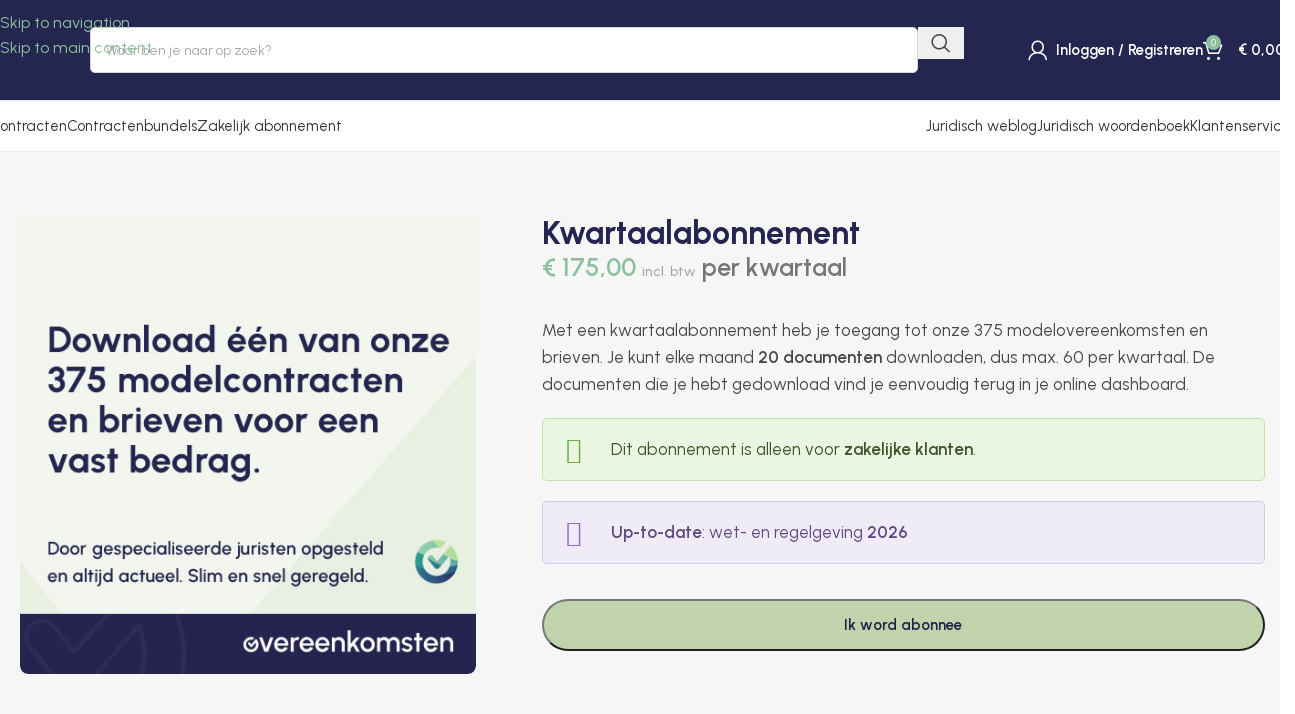

--- FILE ---
content_type: text/html; charset=UTF-8
request_url: https://www.overeenkomsten.nl/kwartaalabonnement/
body_size: 38434
content:
<!DOCTYPE html>
<html lang="nl-NL" prefix="og: https://ogp.me/ns#">
<head>
	<meta charset="UTF-8">
	<link rel="profile" href="https://gmpg.org/xfn/11">
	<link rel="pingback" href="https://www.overeenkomsten.nl/xmlrpc.php">

	
<!-- Google Tag Manager for WordPress by gtm4wp.com -->
<script data-cfasync="false" data-pagespeed-no-defer>
	var gtm4wp_datalayer_name = "dataLayer";
	var dataLayer = dataLayer || [];
	const gtm4wp_use_sku_instead = 0;
	const gtm4wp_currency = 'EUR';
	const gtm4wp_product_per_impression = 0;
	const gtm4wp_clear_ecommerce = true;
	const gtm4wp_datalayer_max_timeout = 2000;
</script>
<!-- End Google Tag Manager for WordPress by gtm4wp.com -->
<!-- Search Engine Optimization door Rank Math PRO - https://rankmath.com/ -->
<title>Kwartaalabonnement &ndash; Overeenkomsten.nl</title>
<meta name="description" content="Met een kwartaalabonnement op Overeenkomsten.nl heb je altijd en overal toegang tot de meest actuele versie van juridische documenten."/>
<meta name="robots" content="noindex, nofollow, max-snippet:-1, max-video-preview:-1, max-image-preview:large"/>
<link rel="canonical" href="https://www.overeenkomsten.nl/kwartaalabonnement/" />
<meta property="og:locale" content="nl_NL" />
<meta property="og:type" content="product" />
<meta property="og:title" content="Kwartaalabonnement &ndash; Overeenkomsten.nl" />
<meta property="og:description" content="Met een kwartaalabonnement op Overeenkomsten.nl heb je altijd en overal toegang tot de meest actuele versie van juridische documenten." />
<meta property="og:url" content="https://www.overeenkomsten.nl/kwartaalabonnement/" />
<meta property="og:site_name" content="Overeenkomsten.nl" />
<meta property="og:updated_time" content="2025-06-22T17:23:13+02:00" />
<meta property="og:image" content="https://www.overeenkomsten.nl/wp-content/uploads/2023/05/download-contract.jpg" />
<meta property="og:image:secure_url" content="https://www.overeenkomsten.nl/wp-content/uploads/2023/05/download-contract.jpg" />
<meta property="og:image:width" content="500" />
<meta property="og:image:height" content="500" />
<meta property="og:image:alt" content="Kwartaalabonnement" />
<meta property="og:image:type" content="image/jpeg" />
<meta property="product:brand" content="Overeenkomsten.nl" />
<meta property="product:price:amount" content="175" />
<meta property="product:price:currency" content="EUR" />
<meta property="product:availability" content="instock" />
<meta property="product:retailer_item_id" content="Ovnl-UHGPQ" />
<meta name="twitter:card" content="summary" />
<meta name="twitter:title" content="Kwartaalabonnement &ndash; Overeenkomsten.nl" />
<meta name="twitter:description" content="Met een kwartaalabonnement op Overeenkomsten.nl heb je altijd en overal toegang tot de meest actuele versie van juridische documenten." />
<meta name="twitter:image" content="https://www.overeenkomsten.nl/wp-content/uploads/2023/05/download-contract.jpg" />
<script type="application/ld+json" class="rank-math-schema-pro">{"@context":"https://schema.org","@graph":[{"@type":"Organization","@id":"https://www.overeenkomsten.nl/#organization","name":"Finler Media","logo":{"@type":"ImageObject","@id":"https://www.overeenkomsten.nl/#logo","url":"https://www.overeenkomsten.nl/wp-content/uploads/2018/03/logo-overeenkomsten.png","contentUrl":"https://www.overeenkomsten.nl/wp-content/uploads/2018/03/logo-overeenkomsten.png","caption":"Overeenkomsten.nl","inLanguage":"nl-NL"}},{"@type":"WebSite","@id":"https://www.overeenkomsten.nl/#website","url":"https://www.overeenkomsten.nl","name":"Overeenkomsten.nl","publisher":{"@id":"https://www.overeenkomsten.nl/#organization"},"inLanguage":"nl-NL"},{"@type":"ImageObject","@id":"https://www.overeenkomsten.nl/wp-content/uploads/2023/05/download-contract.jpg","url":"https://www.overeenkomsten.nl/wp-content/uploads/2023/05/download-contract.jpg","width":"500","height":"500","inLanguage":"nl-NL"},{"@type":"ItemPage","@id":"https://www.overeenkomsten.nl/kwartaalabonnement/#webpage","url":"https://www.overeenkomsten.nl/kwartaalabonnement/","name":"Kwartaalabonnement &ndash; Overeenkomsten.nl","datePublished":"2019-02-22T16:30:36+01:00","dateModified":"2025-06-22T17:23:13+02:00","isPartOf":{"@id":"https://www.overeenkomsten.nl/#website"},"primaryImageOfPage":{"@id":"https://www.overeenkomsten.nl/wp-content/uploads/2023/05/download-contract.jpg"},"inLanguage":"nl-NL"},{"@type":"Product","brand":{"@type":"Brand","name":"Overeenkomsten.nl"},"name":"Kwartaalabonnement &ndash; Overeenkomsten.nl","description":"Met een kwartaalabonnement op Overeenkomsten.nl heb je altijd en overal toegang tot de meest actuele versie van juridische documenten.","sku":"Ovnl-UHGPQ","category":"Abonnementen","mainEntityOfPage":{"@id":"https://www.overeenkomsten.nl/kwartaalabonnement/#webpage"},"image":[{"@type":"ImageObject","url":"https://www.overeenkomsten.nl/wp-content/uploads/2023/05/download-contract.jpg","height":"500","width":"500"}],"offers":{"@type":"Offer","price":"175.00","priceCurrency":"EUR","priceValidUntil":"2027-12-31","availability":"http://schema.org/InStock","itemCondition":"NewCondition","url":"https://www.overeenkomsten.nl/kwartaalabonnement/","seller":{"@type":"Organization","@id":"https://www.overeenkomsten.nl/","name":"Overeenkomsten.nl","url":"https://www.overeenkomsten.nl","logo":"https://www.overeenkomsten.nl/wp-content/uploads/2018/03/logo-overeenkomsten.png"},"priceSpecification":{"price":"175","priceCurrency":"EUR","valueAddedTaxIncluded":"true"}},"additionalProperty":[{"@type":"PropertyValue","name":"pa_bestand","value":"Word-documenten"},{"@type":"PropertyValue","name":"pa_soort","value":"Abonnement"},{"@type":"PropertyValue","name":"pa_taal","value":"Nederlands"},{"@type":"PropertyValue","name":"pa_doelgroep","value":"Zakelijk"}],"@id":"https://www.overeenkomsten.nl/kwartaalabonnement/#richSnippet"}]}</script>
<!-- /Rank Math WordPress SEO plugin -->


<style id='wp-img-auto-sizes-contain-inline-css' type='text/css'>
img:is([sizes=auto i],[sizes^="auto," i]){contain-intrinsic-size:3000px 1500px}
/*# sourceURL=wp-img-auto-sizes-contain-inline-css */
</style>
<link data-minify="1" rel='stylesheet' id='cr-frontend-css-css' href='https://www.overeenkomsten.nl/wp-content/cache/min/1/wp-content/plugins/customer-reviews-woocommerce/css/frontend.css?ver=1768819366' type='text/css' media='all' />
<link data-minify="1" rel='stylesheet' id='somdn-style-css' href='https://www.overeenkomsten.nl/wp-content/cache/min/1/wp-content/plugins/free-downloads-woocommerce-pro/assets/css/somdn-style.css?ver=1768819366' type='text/css' media='all' />
<link data-minify="1" rel='stylesheet' id='somdn-pro-style-css' href='https://www.overeenkomsten.nl/wp-content/cache/min/1/wp-content/plugins/free-downloads-woocommerce-pro/pro/assets/css/somdn_pro_css.css?ver=1768819366' type='text/css' media='all' />
<style id='woocommerce-inline-inline-css' type='text/css'>
.woocommerce form .form-row .required { visibility: visible; }
/*# sourceURL=woocommerce-inline-inline-css */
</style>
<link rel='stylesheet' id='wc-memberships-frontend-css' href='https://www.overeenkomsten.nl/wp-content/plugins/woocommerce-memberships/assets/css/frontend/wc-memberships-frontend.min.css?ver=1.27.4' type='text/css' media='all' />
<link rel='stylesheet' id='mollie-applepaydirect-css' href='https://www.overeenkomsten.nl/wp-content/plugins/mollie-payments-for-woocommerce/public/css/mollie-applepaydirect.min.css?ver=1768818924' type='text/css' media='screen' />
<link rel='stylesheet' id='ald-styles-css' href='https://www.overeenkomsten.nl/wp-content/plugins/ajax-load-more-anything/assets/styles.min.css?ver=3.3.9' type='text/css' media='all' />
<link data-minify="1" rel='stylesheet' id='js_composer_front-css' href='https://www.overeenkomsten.nl/wp-content/cache/min/1/wp-content/uploads/2023/05/js_composer-1683549357.css?ver=1768819366' type='text/css' media='all' />
<link rel='stylesheet' id='vc_font_awesome_5_shims-css' href='https://www.overeenkomsten.nl/wp-content/plugins/js_composer/assets/lib/vendor/dist/@fortawesome/fontawesome-free/css/v4-shims.min.css?ver=8.7.2' type='text/css' media='all' />
<link data-minify="1" rel='stylesheet' id='vc_font_awesome_6-css' href='https://www.overeenkomsten.nl/wp-content/cache/min/1/wp-content/plugins/js_composer/assets/lib/vendor/dist/@fortawesome/fontawesome-free/css/all.min.css?ver=1768819366' type='text/css' media='all' />
<link rel='stylesheet' id='wd-style-base-css' href='https://www.overeenkomsten.nl/wp-content/themes/woodmart/css/parts/base.min.css?ver=8.3.9' type='text/css' media='all' />
<link rel='stylesheet' id='wd-helpers-wpb-elem-css' href='https://www.overeenkomsten.nl/wp-content/themes/woodmart/css/parts/helpers-wpb-elem.min.css?ver=8.3.9' type='text/css' media='all' />
<link rel='stylesheet' id='wd-woo-mod-variation-form-css' href='https://www.overeenkomsten.nl/wp-content/themes/woodmart/css/parts/woo-mod-variation-form.min.css?ver=8.3.9' type='text/css' media='all' />
<link rel='stylesheet' id='wd-int-woo-subscriptions-css' href='https://www.overeenkomsten.nl/wp-content/themes/woodmart/css/parts/int-woo-subscriptions.min.css?ver=8.3.9' type='text/css' media='all' />
<link rel='stylesheet' id='wd-wpbakery-base-css' href='https://www.overeenkomsten.nl/wp-content/themes/woodmart/css/parts/int-wpb-base.min.css?ver=8.3.9' type='text/css' media='all' />
<link rel='stylesheet' id='wd-wpbakery-base-deprecated-css' href='https://www.overeenkomsten.nl/wp-content/themes/woodmart/css/parts/int-wpb-base-deprecated.min.css?ver=8.3.9' type='text/css' media='all' />
<link rel='stylesheet' id='wd-woocommerce-base-css' href='https://www.overeenkomsten.nl/wp-content/themes/woodmart/css/parts/woocommerce-base.min.css?ver=8.3.9' type='text/css' media='all' />
<link rel='stylesheet' id='wd-mod-star-rating-css' href='https://www.overeenkomsten.nl/wp-content/themes/woodmart/css/parts/mod-star-rating.min.css?ver=8.3.9' type='text/css' media='all' />
<link rel='stylesheet' id='wd-woocommerce-block-notices-css' href='https://www.overeenkomsten.nl/wp-content/themes/woodmart/css/parts/woo-mod-block-notices.min.css?ver=8.3.9' type='text/css' media='all' />
<link rel='stylesheet' id='wd-woo-mod-quantity-css' href='https://www.overeenkomsten.nl/wp-content/themes/woodmart/css/parts/woo-mod-quantity.min.css?ver=8.3.9' type='text/css' media='all' />
<link rel='stylesheet' id='wd-woo-single-prod-el-base-css' href='https://www.overeenkomsten.nl/wp-content/themes/woodmart/css/parts/woo-single-prod-el-base.min.css?ver=8.3.9' type='text/css' media='all' />
<link rel='stylesheet' id='wd-woo-mod-stock-status-css' href='https://www.overeenkomsten.nl/wp-content/themes/woodmart/css/parts/woo-mod-stock-status.min.css?ver=8.3.9' type='text/css' media='all' />
<link rel='stylesheet' id='wd-woo-opt-hide-larger-price-css' href='https://www.overeenkomsten.nl/wp-content/themes/woodmart/css/parts/woo-opt-hide-larger-price.min.css?ver=8.3.9' type='text/css' media='all' />
<link rel='stylesheet' id='wd-woo-mod-shop-attributes-css' href='https://www.overeenkomsten.nl/wp-content/themes/woodmart/css/parts/woo-mod-shop-attributes.min.css?ver=8.3.9' type='text/css' media='all' />
<link rel='stylesheet' id='wd-opt-carousel-disable-css' href='https://www.overeenkomsten.nl/wp-content/themes/woodmart/css/parts/opt-carousel-disable.min.css?ver=8.3.9' type='text/css' media='all' />
<link data-minify="1" rel='stylesheet' id='xts-style-theme_settings_default-css' href='https://www.overeenkomsten.nl/wp-content/cache/min/1/wp-content/uploads/2026/01/xts-theme_settings_default-1768819633.css?ver=1768819636' type='text/css' media='all' />
<link rel='stylesheet' id='xts-google-fonts-css' href='https://www.overeenkomsten.nl/wp-content/cache/perfmatters/www.overeenkomsten.nl/fonts/13a234895f03.google-fonts.min.css' type='text/css' media='all' />
<style id='rocket-lazyload-inline-css' type='text/css'>
.rll-youtube-player{position:relative;padding-bottom:56.23%;height:0;overflow:hidden;max-width:100%;}.rll-youtube-player:focus-within{outline: 2px solid currentColor;outline-offset: 5px;}.rll-youtube-player iframe{position:absolute;top:0;left:0;width:100%;height:100%;z-index:100;background:0 0}.rll-youtube-player img{bottom:0;display:block;left:0;margin:auto;max-width:100%;width:100%;position:absolute;right:0;top:0;border:none;height:auto;-webkit-transition:.4s all;-moz-transition:.4s all;transition:.4s all}.rll-youtube-player img:hover{-webkit-filter:brightness(75%)}.rll-youtube-player .play{height:100%;width:100%;left:0;top:0;position:absolute;background:url(https://www.overeenkomsten.nl/wp-content/plugins/wp-rocket/assets/img/youtube.png) no-repeat center;background-color: transparent !important;cursor:pointer;border:none;}
/*# sourceURL=rocket-lazyload-inline-css */
</style>
<script type="text/javascript" src="https://www.overeenkomsten.nl/wp-includes/js/jquery/jquery.min.js?ver=3.7.1" id="jquery-core-js" data-rocket-defer defer></script>
<script type="text/javascript" src="https://www.overeenkomsten.nl/wp-includes/js/jquery/jquery-migrate.min.js?ver=3.4.1" id="jquery-migrate-js" data-rocket-defer defer></script>
<script type="text/javascript" src="https://www.overeenkomsten.nl/wp-content/plugins/woocommerce/assets/js/jquery-blockui/jquery.blockUI.min.js?ver=2.7.0-wc.10.4.3" id="wc-jquery-blockui-js" data-wp-strategy="defer" data-rocket-defer defer></script>
<script type="text/javascript" id="wc-add-to-cart-js-extra">
/* <![CDATA[ */
var wc_add_to_cart_params = {"ajax_url":"/wp-admin/admin-ajax.php","wc_ajax_url":"/?wc-ajax=%%endpoint%%","i18n_view_cart":"Bekijk winkelwagen","cart_url":"https://www.overeenkomsten.nl/winkelwagen/","is_cart":"","cart_redirect_after_add":"no"};
//# sourceURL=wc-add-to-cart-js-extra
/* ]]> */
</script>
<script type="text/javascript" src="https://www.overeenkomsten.nl/wp-content/plugins/woocommerce/assets/js/frontend/add-to-cart.min.js?ver=10.4.3" id="wc-add-to-cart-js" data-wp-strategy="defer" data-rocket-defer defer></script>
<script type="text/javascript" src="https://www.overeenkomsten.nl/wp-content/plugins/woocommerce/assets/js/zoom/jquery.zoom.min.js?ver=1.7.21-wc.10.4.3" id="wc-zoom-js" defer="defer" data-wp-strategy="defer"></script>
<script type="text/javascript" id="wc-single-product-js-extra">
/* <![CDATA[ */
var wc_single_product_params = {"i18n_required_rating_text":"Selecteer een waardering","i18n_rating_options":["1 van de 5 sterren","2 van de 5 sterren","3 van de 5 sterren","4 van de 5 sterren","5 van de 5 sterren"],"i18n_product_gallery_trigger_text":"Afbeeldinggalerij in volledig scherm bekijken","review_rating_required":"yes","flexslider":{"rtl":false,"animation":"slide","smoothHeight":true,"directionNav":false,"controlNav":"thumbnails","slideshow":false,"animationSpeed":500,"animationLoop":false,"allowOneSlide":false},"zoom_enabled":"","zoom_options":[],"photoswipe_enabled":"","photoswipe_options":{"shareEl":false,"closeOnScroll":false,"history":false,"hideAnimationDuration":0,"showAnimationDuration":0},"flexslider_enabled":""};
//# sourceURL=wc-single-product-js-extra
/* ]]> */
</script>
<script type="text/javascript" src="https://www.overeenkomsten.nl/wp-content/plugins/woocommerce/assets/js/frontend/single-product.min.js?ver=10.4.3" id="wc-single-product-js" defer="defer" data-wp-strategy="defer"></script>
<script type="text/javascript" src="https://www.overeenkomsten.nl/wp-content/plugins/woocommerce/assets/js/js-cookie/js.cookie.min.js?ver=2.1.4-wc.10.4.3" id="wc-js-cookie-js" defer="defer" data-wp-strategy="defer"></script>
<script type="text/javascript" id="woocommerce-js-extra">
/* <![CDATA[ */
var woocommerce_params = {"ajax_url":"/wp-admin/admin-ajax.php","wc_ajax_url":"/?wc-ajax=%%endpoint%%","i18n_password_show":"Wachtwoord weergeven","i18n_password_hide":"Wachtwoord verbergen"};
//# sourceURL=woocommerce-js-extra
/* ]]> */
</script>
<script type="text/javascript" src="https://www.overeenkomsten.nl/wp-content/plugins/woocommerce/assets/js/frontend/woocommerce.min.js?ver=10.4.3" id="woocommerce-js" defer="defer" data-wp-strategy="defer"></script>
<script data-minify="1" type="text/javascript" src="https://www.overeenkomsten.nl/wp-content/cache/min/1/wp-content/plugins/js_composer/assets/js/vendors/woocommerce-add-to-cart.js?ver=1768819366" id="vc_woocommerce-add-to-cart-js-js" data-rocket-defer defer></script>
<script type="text/javascript" src="https://www.overeenkomsten.nl/wp-content/plugins/woocommerce/assets/js/photoswipe/photoswipe.min.js?ver=4.1.1-wc.10.4.3" id="wc-photoswipe-js" defer="defer" data-wp-strategy="defer"></script>
<script type="text/javascript" src="https://www.overeenkomsten.nl/wp-content/plugins/woocommerce/assets/js/photoswipe/photoswipe-ui-default.min.js?ver=4.1.1-wc.10.4.3" id="wc-photoswipe-ui-default-js" defer="defer" data-wp-strategy="defer"></script>
<script type="text/javascript" src="https://www.overeenkomsten.nl/wp-content/themes/woodmart/js/libs/device.min.js?ver=8.3.9" id="wd-device-library-js" data-rocket-defer defer></script>
<script type="text/javascript" src="https://www.overeenkomsten.nl/wp-content/themes/woodmart/js/scripts/global/scrollBar.min.js?ver=8.3.9" id="wd-scrollbar-js"></script>
<script type="text/javascript" id="sib-front-js-js-extra">
/* <![CDATA[ */
var sibErrMsg = {"invalidMail":"Please fill out valid email address","requiredField":"Please fill out required fields","invalidDateFormat":"Please fill out valid date format","invalidSMSFormat":"Please fill out valid phone number"};
var ajax_sib_front_object = {"ajax_url":"https://www.overeenkomsten.nl/wp-admin/admin-ajax.php","ajax_nonce":"95911af24f","flag_url":"https://www.overeenkomsten.nl/wp-content/plugins/mailin/img/flags/"};
//# sourceURL=sib-front-js-js-extra
/* ]]> */
</script>

<!-- Google Tag Manager for WordPress by gtm4wp.com -->
<!-- GTM Container placement set to automatic -->
<script data-cfasync="false" data-pagespeed-no-defer>
	var dataLayer_content = {"pageTitle":"Kwartaalabonnement &ndash; Overeenkomsten.nl","pagePostType":"product","pagePostType2":"single-product","customerTotalOrders":0,"customerTotalOrderValue":0,"customerFirstName":"","customerLastName":"","customerBillingFirstName":"","customerBillingLastName":"","customerBillingCompany":"","customerBillingAddress1":"","customerBillingAddress2":"","customerBillingCity":"","customerBillingState":"","customerBillingPostcode":"","customerBillingCountry":"","customerBillingEmail":"","customerBillingEmailHash":"","customerBillingPhone":"","customerShippingFirstName":"","customerShippingLastName":"","customerShippingCompany":"","customerShippingAddress1":"","customerShippingAddress2":"","customerShippingCity":"","customerShippingState":"","customerShippingPostcode":"","customerShippingCountry":"","cartContent":{"totals":{"applied_coupons":[],"discount_total":0,"subtotal":0,"total":0},"items":[]},"productRatingCounts":[],"productAverageRating":0,"productReviewCount":0,"productType":"subscription","productIsVariable":0};
	dataLayer.push( dataLayer_content );
</script>
<script data-cfasync="false" data-pagespeed-no-defer>
(function(w,d,s,l,i){w[l]=w[l]||[];w[l].push({'gtm.start':
new Date().getTime(),event:'gtm.js'});var f=d.getElementsByTagName(s)[0],
j=d.createElement(s),dl=l!='dataLayer'?'&l='+l:'';j.async=true;j.src=
'//www.googletagmanager.com/gtm.js?id='+i+dl;f.parentNode.insertBefore(j,f);
})(window,document,'script','dataLayer','GTM-NSNL9GT');
</script>
<!-- End Google Tag Manager for WordPress by gtm4wp.com -->					<meta name="viewport" content="width=device-width, initial-scale=1.0, maximum-scale=1.0, user-scalable=no">
											<link rel="preload" as="font" href="https://www.overeenkomsten.nl/wp-content/themes/woodmart/fonts/woodmart-font-1-400.woff2?v=8.3.9" type="font/woff2" crossorigin>
						<noscript><style>.woocommerce-product-gallery{ opacity: 1 !important; }</style></noscript>
	<meta name="generator" content="Powered by WPBakery Page Builder - drag and drop page builder for WordPress."/>
<link rel="icon" href="https://www.overeenkomsten.nl/wp-content/uploads/2023/04/cropped-favicon-32x32.png" sizes="32x32" />
<link rel="icon" href="https://www.overeenkomsten.nl/wp-content/uploads/2023/04/cropped-favicon-192x192.png" sizes="192x192" />
<link rel="apple-touch-icon" href="https://www.overeenkomsten.nl/wp-content/uploads/2023/04/cropped-favicon-180x180.png" />
<meta name="msapplication-TileImage" content="https://www.overeenkomsten.nl/wp-content/uploads/2023/04/cropped-favicon-270x270.png" />
<style>
		
		</style><style type="text/css">div.wd-single-reviews li.review{display:none}.btn.loadMoreBtn{margin:0 0 17px;border:1px solid #24264F;border-radius:20px;color:#24264f;background-color:#FFF}</style><style data-type="woodmart_shortcodes-custom-css">.wd-rs-626c92d5b940b.wd-list{--li-mb: 15px;}.wd-rs-626c9f22997db.wd-list{--li-mb: 15px;}#wd-626c92d5b940b .list-icon{color:#83b735;}#wd-626c9f22997db .list-icon{color:#83b735;}</style><style type="text/css" data-type="vc_shortcodes-custom-css">.vc_custom_1619617261269{margin-bottom: 10px !important;}.vc_custom_1532346102929{padding-top: 0px !important;}.vc_custom_1532346106600{padding-top: 0px !important;}.vc_custom_1651282662631{margin-bottom: 15px !important;}.vc_custom_1651285813686{margin-bottom: 15px !important;}</style><noscript><style> .wpb_animate_when_almost_visible { opacity: 1; }</style></noscript>			<style id="wd-style-header_849966-css" data-type="wd-style-header_849966">
				:root{
	--wd-top-bar-h: 35px;
	--wd-top-bar-sm-h: .00001px;
	--wd-top-bar-sticky-h: .00001px;
	--wd-top-bar-brd-w: 1px;

	--wd-header-general-h: 100px;
	--wd-header-general-sm-h: 60px;
	--wd-header-general-sticky-h: .00001px;
	--wd-header-general-brd-w: 1px;

	--wd-header-bottom-h: 50px;
	--wd-header-bottom-sm-h: .00001px;
	--wd-header-bottom-sticky-h: .00001px;
	--wd-header-bottom-brd-w: 1px;

	--wd-header-clone-h: .00001px;

	--wd-header-brd-w: calc(var(--wd-top-bar-brd-w) + var(--wd-header-general-brd-w) + var(--wd-header-bottom-brd-w));
	--wd-header-h: calc(var(--wd-top-bar-h) + var(--wd-header-general-h) + var(--wd-header-bottom-h) + var(--wd-header-brd-w));
	--wd-header-sticky-h: calc(var(--wd-top-bar-sticky-h) + var(--wd-header-general-sticky-h) + var(--wd-header-bottom-sticky-h) + var(--wd-header-clone-h) + var(--wd-header-brd-w));
	--wd-header-sm-h: calc(var(--wd-top-bar-sm-h) + var(--wd-header-general-sm-h) + var(--wd-header-bottom-sm-h) + var(--wd-header-brd-w));
}

.whb-top-bar .wd-dropdown {
	margin-top: -3.5px;
}

.whb-top-bar .wd-dropdown:after {
	height: 7.5px;
}



:root:has(.whb-top-bar.whb-border-boxed) {
	--wd-top-bar-brd-w: .00001px;
}

@media (max-width: 1024px) {
:root:has(.whb-top-bar.whb-hidden-mobile) {
	--wd-top-bar-brd-w: .00001px;
}
}

:root:has(.whb-general-header.whb-border-boxed) {
	--wd-header-general-brd-w: .00001px;
}

@media (max-width: 1024px) {
:root:has(.whb-general-header.whb-hidden-mobile) {
	--wd-header-general-brd-w: .00001px;
}
}

:root:has(.whb-header-bottom.whb-border-boxed) {
	--wd-header-bottom-brd-w: .00001px;
}

@media (max-width: 1024px) {
:root:has(.whb-header-bottom.whb-hidden-mobile) {
	--wd-header-bottom-brd-w: .00001px;
}
}

.whb-header-bottom .wd-dropdown {
	margin-top: 4px;
}

.whb-header-bottom .wd-dropdown:after {
	height: 15px;
}



		
.whb-top-bar {
	border-color: rgba(129, 129, 129, 0.2);border-bottom-width: 1px;border-bottom-style: solid;
}

.whb-9x1ytaxq7aphtb3npidp.wd-search-form.wd-header-search-form .searchform {
	--wd-form-bg: rgba(255, 255, 255, 1);
}
.whb-general-header {
	background-color: rgba(36, 38, 80, 1);border-color: rgba(230, 230, 230, 1);border-bottom-width: 1px;border-bottom-style: solid;
}

.whb-header-bottom {
	border-color: rgba(235, 235, 235, 1);border-bottom-width: 1px;border-bottom-style: solid;
}
			</style>
			<noscript><style id="rocket-lazyload-nojs-css">.rll-youtube-player, [data-lazy-src]{display:none !important;}</style></noscript><meta name="generator" content="WP Rocket 3.20.3" data-wpr-features="wpr_defer_js wpr_minify_js wpr_lazyload_images wpr_lazyload_iframes wpr_image_dimensions wpr_minify_css wpr_preload_links wpr_desktop" /></head>

<body class="wp-singular product-template-default single single-product postid-6717 wp-theme-woodmart wp-child-theme-woodmart-child theme-woodmart woocommerce woocommerce-page woocommerce-no-js wrapper-custom  woodmart-ajax-shop-on sticky-toolbar-on hide-larger-price wpb-js-composer js-comp-ver-8.7.2 vc_responsive">
			<script type="text/javascript" id="wd-flicker-fix">// Flicker fix.</script>
<!-- GTM Container placement set to automatic -->
<!-- Google Tag Manager (noscript) -->
				<noscript><iframe src="https://www.googletagmanager.com/ns.html?id=GTM-NSNL9GT" height="0" width="0" style="display:none;visibility:hidden" aria-hidden="true"></iframe></noscript>
<!-- End Google Tag Manager (noscript) -->		<div data-rocket-location-hash="1d2f525ce3ea968146219c11c5fd2e8a" class="wd-skip-links">
								<a href="#menu-hoofdmenu-homepage" class="wd-skip-navigation btn">
						Skip to navigation					</a>
								<a href="#main-content" class="wd-skip-content btn">
				Skip to main content			</a>
		</div>
			
	
	<div data-rocket-location-hash="cac5a6d623ac7d282dcc5185b5772dc7" class="wd-page-wrapper website-wrapper">
									<header data-rocket-location-hash="213b89da7db8d827adf69bcb72dad2b0" class="whb-header whb-header_849966 whb-scroll-slide whb-sticky-real">
								<link rel="stylesheet" id="wd-header-base-css" href="https://www.overeenkomsten.nl/wp-content/themes/woodmart/css/parts/header-base.min.css?ver=8.3.9" type="text/css" media="all" /> 						<link rel="stylesheet" id="wd-mod-tools-css" href="https://www.overeenkomsten.nl/wp-content/themes/woodmart/css/parts/mod-tools.min.css?ver=8.3.9" type="text/css" media="all" /> 			<div data-rocket-location-hash="204580e74ddd733969730c489876d875" class="whb-main-header">
	
<div class="whb-row whb-general-header whb-not-sticky-row whb-with-bg whb-border-fullwidth whb-color-light whb-flex-flex-middle">
	<div class="container">
		<div class="whb-flex-row whb-general-header-inner">
			<div class="whb-column whb-col-left whb-column8 whb-visible-lg">
	<div class="site-logo whb-gs8bcnxektjsro21n657">
	<a href="https://www.overeenkomsten.nl/" class="wd-logo wd-main-logo" rel="home" aria-label="Site logo">
		<img width="1172" height="159" src="data:image/svg+xml,%3Csvg%20xmlns='http://www.w3.org/2000/svg'%20viewBox='0%200%201172%20159'%3E%3C/svg%3E" class="attachment-full size-full" alt="Overeenkomsten" style="max-width:242px;" decoding="async" data-lazy-src="https://www.overeenkomsten.nl/wp-content/uploads/2023/02/ov-nl.svg" /><noscript><img width="1172" height="159" src="https://www.overeenkomsten.nl/wp-content/uploads/2023/02/ov-nl.svg" class="attachment-full size-full" alt="Overeenkomsten" style="max-width:242px;" decoding="async" /></noscript>	</a>
	</div>
</div>
<div class="whb-column whb-col-center whb-column9 whb-visible-lg">
	
<div class="whb-space-element whb-0sharwsm1u7ue0nly0et " style="width:100px;"></div>
			<link rel="stylesheet" id="wd-header-search-css" href="https://www.overeenkomsten.nl/wp-content/themes/woodmart/css/parts/header-el-search.min.css?ver=8.3.9" type="text/css" media="all" /> 						<link rel="stylesheet" id="wd-header-search-form-css" href="https://www.overeenkomsten.nl/wp-content/themes/woodmart/css/parts/header-el-search-form.min.css?ver=8.3.9" type="text/css" media="all" /> 						<link rel="stylesheet" id="wd-wd-search-form-css" href="https://www.overeenkomsten.nl/wp-content/themes/woodmart/css/parts/wd-search-form.min.css?ver=8.3.9" type="text/css" media="all" /> 						<link rel="stylesheet" id="wd-wd-search-results-css" href="https://www.overeenkomsten.nl/wp-content/themes/woodmart/css/parts/wd-search-results.min.css?ver=8.3.9" type="text/css" media="all" /> 						<link rel="stylesheet" id="wd-wd-search-dropdown-css" href="https://www.overeenkomsten.nl/wp-content/themes/woodmart/css/parts/wd-search-dropdown.min.css?ver=8.3.9" type="text/css" media="all" /> 			<div class="wd-search-form  wd-header-search-form wd-display-form whb-9x1ytaxq7aphtb3npidp">

<form role="search" method="get" class="searchform  wd-style-with-bg woodmart-ajax-search" action="https://www.overeenkomsten.nl/"  data-thumbnail="1" data-price="1" data-post_type="product" data-count="12" data-sku="0" data-symbols_count="3" data-include_cat_search="no" autocomplete="off">
	<input type="text" class="s" placeholder="Waar ben je naar op zoek?" value="" name="s" aria-label="Zoeken" title="Waar ben je naar op zoek?" required/>
	<input type="hidden" name="post_type" value="product">

	<span tabindex="0" aria-label="Verwijder zoekresultaten" class="wd-clear-search wd-role-btn wd-hide"></span>

	
	<button type="submit" class="searchsubmit">
		<span>
			Zoeken		</span>
			</button>
</form>

	<div data-rocket-location-hash="4cf693242549be8f39b6775b4a11827d" class="wd-search-results-wrapper">
		<div class="wd-search-results wd-dropdown-results wd-dropdown wd-scroll">
			<div class="wd-scroll-content">
				
				
							</div>
		</div>
	</div>

</div>

<div class="whb-space-element whb-i80tkdzhpfe347vczp64 " style="width:110px;"></div>
</div>
<div class="whb-column whb-col-right whb-column10 whb-visible-lg">
				<link rel="stylesheet" id="wd-woo-mod-login-form-css" href="https://www.overeenkomsten.nl/wp-content/themes/woodmart/css/parts/woo-mod-login-form.min.css?ver=8.3.9" type="text/css" media="all" /> 						<link rel="stylesheet" id="wd-header-my-account-css" href="https://www.overeenkomsten.nl/wp-content/themes/woodmart/css/parts/header-el-my-account.min.css?ver=8.3.9" type="text/css" media="all" /> 			<div class="wd-header-my-account wd-tools-element wd-event-hover wd-with-username wd-design-1 wd-account-style-icon login-side-opener whb-vssfpylqqax9pvkfnxoz">
			<a href="https://www.overeenkomsten.nl/account/" title="Mijn account">
			
				<span class="wd-tools-icon">
									</span>
				<span class="wd-tools-text">
				Inloggen / Registreren			</span>

					</a>

			</div>
			<link rel="stylesheet" id="wd-header-cart-side-css" href="https://www.overeenkomsten.nl/wp-content/themes/woodmart/css/parts/header-el-cart-side.min.css?ver=8.3.9" type="text/css" media="all" /> 						<link rel="stylesheet" id="wd-header-cart-css" href="https://www.overeenkomsten.nl/wp-content/themes/woodmart/css/parts/header-el-cart.min.css?ver=8.3.9" type="text/css" media="all" /> 						<link rel="stylesheet" id="wd-widget-shopping-cart-css" href="https://www.overeenkomsten.nl/wp-content/themes/woodmart/css/parts/woo-widget-shopping-cart.min.css?ver=8.3.9" type="text/css" media="all" /> 						<link rel="stylesheet" id="wd-widget-product-list-css" href="https://www.overeenkomsten.nl/wp-content/themes/woodmart/css/parts/woo-widget-product-list.min.css?ver=8.3.9" type="text/css" media="all" /> 			
<div class="wd-header-cart wd-tools-element wd-design-5 cart-widget-opener whb-nedhm962r512y1xz9j06">
	<a href="https://www.overeenkomsten.nl/winkelwagen/" title="Winkelwagen">
		
			<span class="wd-tools-icon">
															<span class="wd-cart-number wd-tools-count">0 <span>artikelen</span></span>
									</span>
			<span class="wd-tools-text">
				
										<span class="wd-cart-subtotal"><span class="woocommerce-Price-amount amount"><bdi><span class="woocommerce-Price-currencySymbol">&euro;</span>&nbsp;0,00</bdi></span></span>
					</span>

			</a>
	</div>
</div>
<div class="whb-column whb-mobile-left whb-column_mobile2 whb-hidden-lg">
				<link rel="stylesheet" id="wd-header-mobile-nav-dropdown-css" href="https://www.overeenkomsten.nl/wp-content/themes/woodmart/css/parts/header-el-mobile-nav-dropdown.min.css?ver=8.3.9" type="text/css" media="all" /> 			<div class="wd-tools-element wd-header-mobile-nav wd-style-icon wd-design-1 whb-g1k0m1tib7raxrwkm1t3">
	<a href="#" rel="nofollow" aria-label="Open mobiele menu">
		
		<span class="wd-tools-icon">
					</span>

		<span class="wd-tools-text">Menu</span>

			</a>
</div></div>
<div class="whb-column whb-mobile-center whb-column_mobile3 whb-hidden-lg">
	<div class="site-logo whb-lt7vdqgaccmapftzurvt">
	<a href="https://www.overeenkomsten.nl/" class="wd-logo wd-main-logo" rel="home" aria-label="Site logo">
		<img width="1172" height="159" src="data:image/svg+xml,%3Csvg%20xmlns='http://www.w3.org/2000/svg'%20viewBox='0%200%201172%20159'%3E%3C/svg%3E" class="attachment-full size-full" alt="Overeenkomsten" style="max-width:181px;" decoding="async" data-lazy-src="https://www.overeenkomsten.nl/wp-content/uploads/2023/02/ov-nl.svg" /><noscript><img width="1172" height="159" src="https://www.overeenkomsten.nl/wp-content/uploads/2023/02/ov-nl.svg" class="attachment-full size-full" alt="Overeenkomsten" style="max-width:181px;" decoding="async" /></noscript>	</a>
	</div>
</div>
<div class="whb-column whb-mobile-right whb-column_mobile4 whb-hidden-lg">
	<div class="wd-header-search wd-tools-element wd-header-search-mobile wd-design-1 wd-style-icon wd-display-icon whb-ew7zma3hbxm5j3k0w8l7">
	<a href="#" rel="nofollow noopener" aria-label="Zoeken">
		
			<span class="wd-tools-icon">
							</span>

			<span class="wd-tools-text">
				Zoeken			</span>

			</a>

	</div>
</div>
		</div>
	</div>
</div>

<div class="whb-row whb-header-bottom whb-not-sticky-row whb-without-bg whb-border-fullwidth whb-color-dark whb-hidden-mobile whb-flex-flex-middle">
	<div class="container">
		<div class="whb-flex-row whb-header-bottom-inner">
			<div class="whb-column whb-col-left whb-column11 whb-visible-lg">
	
<nav class="wd-header-nav wd-header-secondary-nav whb-650080vs6yfx1dn2fzhw text-left" role="navigation" aria-label="Hoofdmenu">
	<ul id="menu-hoofdmenu" class="menu wd-nav wd-nav-header wd-nav-secondary wd-style-separated wd-gap-m"><li id="menu-item-49290" class="menu-item menu-item-type-post_type menu-item-object-page current_page_parent menu-item-49290 item-level-0 menu-simple-dropdown wd-event-hover" ><a href="https://www.overeenkomsten.nl/alle-documenten/" class="woodmart-nav-link"><span class="nav-link-text">Contracten</span></a></li>
<li id="menu-item-54485" class="menu-item menu-item-type-taxonomy menu-item-object-product_cat menu-item-54485 item-level-0 menu-simple-dropdown wd-event-hover" ><a href="https://www.overeenkomsten.nl/contractenbundels/" class="woodmart-nav-link"><span class="nav-link-text">Contractenbundels</span></a></li>
<li id="menu-item-15876" class="menu-item menu-item-type-post_type menu-item-object-page menu-item-15876 item-level-0 menu-simple-dropdown wd-event-hover" ><a href="https://www.overeenkomsten.nl/abonnement/" class="woodmart-nav-link"><span class="nav-link-text">Zakelijk abonnement</span></a></li>
</ul></nav>
</div>
<div class="whb-column whb-col-center whb-column12 whb-visible-lg whb-empty-column">
	</div>
<div class="whb-column whb-col-right whb-column13 whb-visible-lg">
	
<nav class="wd-header-nav wd-header-secondary-nav whb-lk6byxtbr7m71qswh1mf text-right" role="navigation" aria-label="Top Bar Rechts">
	<ul id="menu-top-bar-rechts" class="menu wd-nav wd-nav-header wd-nav-secondary wd-style-separated wd-gap-s"><li id="menu-item-54490" class="menu-item menu-item-type-post_type menu-item-object-page menu-item-54490 item-level-0 menu-simple-dropdown wd-event-hover" ><a href="https://www.overeenkomsten.nl/juridisch-weblog/" class="woodmart-nav-link"><span class="nav-link-text">Juridisch weblog</span></a></li>
<li id="menu-item-54486" class="menu-item menu-item-type-post_type menu-item-object-page menu-item-has-children menu-item-54486 item-level-0 menu-simple-dropdown wd-event-hover" ><a href="https://www.overeenkomsten.nl/juridisch-woordenboek/" class="woodmart-nav-link"><span class="nav-link-text">Juridisch woordenboek</span></a><div class="color-scheme-dark wd-design-default wd-dropdown-menu wd-dropdown"><div class="container wd-entry-content">
<ul class="wd-sub-menu color-scheme-dark">
	<li id="menu-item-54488" class="menu-item menu-item-type-post_type menu-item-object-page menu-item-54488 item-level-1 wd-event-hover" ><a href="https://www.overeenkomsten.nl/juridisch-woordenboek/" class="woodmart-nav-link">Juridisch woordenboek</a></li>
	<li id="menu-item-84864" class="menu-item menu-item-type-post_type menu-item-object-page menu-item-84864 item-level-1 wd-event-hover" ><a href="https://www.overeenkomsten.nl/afkortingen/" class="woodmart-nav-link">Juridische afkortingen</a></li>
	<li id="menu-item-54487" class="menu-item menu-item-type-post_type menu-item-object-page menu-item-54487 item-level-1 wd-event-hover" ><a href="https://www.overeenkomsten.nl/latijns-woordenboek/" class="woodmart-nav-link">Latijns woordenboek</a></li>
	<li id="menu-item-56787" class="menu-item menu-item-type-post_type menu-item-object-page menu-item-56787 item-level-1 wd-event-hover" ><a href="https://www.overeenkomsten.nl/aanspreektitels/" class="woodmart-nav-link">Aanspreektitels</a></li>
</ul>
</div>
</div>
</li>
<li id="menu-item-48558" class="menu-item menu-item-type-post_type menu-item-object-page menu-item-48558 item-level-0 menu-simple-dropdown wd-event-hover" ><a href="https://www.overeenkomsten.nl/klantenservice/" class="woodmart-nav-link"><span class="nav-link-text">Klantenservice</span></a></li>
</ul></nav>
</div>
<div class="whb-column whb-col-mobile whb-column_mobile5 whb-hidden-lg whb-empty-column">
	</div>
		</div>
	</div>
</div>
</div>
				</header>
			
								<div data-rocket-location-hash="68b5154f7f10e61c137280f720be3995" class="wd-page-content main-page-wrapper">
		
		
		<main data-rocket-location-hash="81f090964771ad1c56dcb995130b24c7" id="main-content" class="wd-content-layout content-layout-wrapper container wd-builder-on" role="main">
				<div class="wd-content-area site-content">			<link rel="stylesheet" id="wd-woo-single-prod-builder-css" href="https://www.overeenkomsten.nl/wp-content/themes/woodmart/css/parts/woo-single-prod-builder.min.css?ver=8.3.9" type="text/css" media="all" /> 											<div id="product-6717" class="single-product-page entry-content product type-product post-6717 status-publish first instock product_cat-abonnementen has-post-thumbnail downloadable virtual sold-individually taxable purchasable product-type-subscription">
				<style data-type="vc_shortcodes-custom-css">.vc_custom_1701287477047{margin-top: -20px !important;margin-bottom: 10px !important;}.vc_custom_1701287484842{margin-bottom: 40px !important;}.vc_custom_1701300426931{margin-right: -15px !important;margin-left: -15px !important;}.vc_custom_1701288147905{padding-top: 20px !important;padding-bottom: 10px !important;border-radius: 10px !important;}.vc_custom_1669237858766{margin-bottom: 10px !important;}.vc_custom_1645191733973{margin-bottom: 10px !important;}.vc_custom_1701290217201{padding-top: 0px !important;padding-right: 31px !important;}.vc_custom_1667004956854{margin-left: 15px !important;padding-top: 3px !important;}.vc_custom_1665147290094{margin-top: 9px !important;margin-bottom: 20px !important;}.vc_custom_1667000187480{padding-top: 25px !important;}.vc_custom_1667001577510{padding-top: 25px !important;padding-bottom: 10px !important;}.vc_custom_1669384018104{padding-top: 2px !important;}.vc_custom_1665905104273{margin-right: 10px !important;margin-bottom: 0px !important;}.vc_custom_1669659361287{margin-bottom: 22px !important;}.vc_custom_1747855302490{padding-top: 0px !important;}.vc_custom_1701301186064{margin-right: 20px !important;margin-bottom: 20px !important;}.vc_custom_1682930597367{margin-bottom: 20px !important;padding-right: 6px !important;}.vc_custom_1703583172338{margin-bottom: 20px !important;padding-top: 15px !important;}.vc_custom_1767220117954{margin-top: 0px !important;margin-bottom: 35px !important;}.vc_custom_1666999801059{padding-top: 0px !important;}.vc_custom_1747857580392{margin-bottom: 20px !important;}.vc_custom_1669659354695{margin-top: 0px !important;margin-bottom: 0px !important;padding-top: 0px !important;}.vc_custom_1720919852239{margin-bottom: 20px !important;}.vc_custom_1720970969921{margin-bottom: 20px !important;}.vc_custom_1720918230388{margin-bottom: 20px !important;}.vc_custom_1665677678971{padding-top: 0px !important;}.vc_custom_1701300580576{margin-bottom: 20px !important;padding-top: 30px !important;padding-right: 25px !important;padding-bottom: 10px !important;padding-left: 25px !important;background-color: #ffffff !important;border-radius: 10px !important;}.vc_custom_1701293789876{margin-bottom: 20px !important;padding-top: 0px !important;}.vc_custom_1747853550357{margin-bottom: 30px !important;}.vc_custom_1703315662335{margin-bottom: 30px !important;}.vc_custom_1747856924928{padding-top: 0px !important;padding-right: 0px !important;padding-left: 0px !important;background-color: #ffffff !important;border-radius: 10px !important;}.vc_custom_1747856695352{margin-bottom: 0px !important;}.vc_custom_1701300671094{padding-top: 30px !important;padding-right: 25px !important;padding-bottom: 10px !important;padding-left: 25px !important;background-color: #ffffff !important;border-radius: 10px !important;}.vc_custom_1666274326663{padding-top: 0px !important;}.wd-rs-6567960ea07f8 > .vc_column-inner > .wpb_wrapper{justify-content: space-between}.wd-rs-637e8c56b1d1f{width: auto !important;max-width: auto !important;}.wd-rs-620fa22eda02d{width: auto !important;max-width: auto !important;}.wd-rs-6380c744ad49f > .vc_column-inner > .wpb_wrapper{align-items: center;justify-content: space-between}.wd-rs-6384fade0fd9c{width: 90% !important;max-width: 90% !important;}.wd-rs-682e27bcabcb7 > .vc_column-inner > .wpb_wrapper{align-items: center;justify-content: space-between}.wd-rs-6567cbb8172b6{width: auto !important;max-width: auto !important;}.wd-rs-644f7b99d6864{width: auto !important;max-width: auto !important;}.wd-rs-635c65ef00a3b > .vc_column-inner > .wpb_wrapper{align-items: flex-end;justify-content: space-between}.wd-rs-6384fad27183c{width: 75% !important;max-width: 75% !important;}.wd-rs-6349f768e2dc3 > .vc_column-inner > .wpb_wrapper{justify-content: center}.wd-rs-6349f78ce30b8 > .vc_column-inner > .wpb_wrapper{justify-content: center}.wd-rs-634968d8d926d > .vc_column-inner > .wpb_wrapper{justify-content: center}.wd-rs-634839673a4cb > .vc_column-inner > .wpb_wrapper{align-items: flex-end;}.wd-rs-634835a1f015c > .vc_column-inner > .wpb_wrapper{justify-content: flex-end}.wd-rs-6567a37f43492{--wd-brd-radius: 0px;}.wd-rs-6567c94f8330b > .vc_column-inner{box-shadow: 0px 0px 4px 0px rgba(0,0,0,0.1);}.wd-rs-682e2e1828866 > .vc_column-inner{box-shadow: 0px 0px 4px 0px rgba(0,0,0,0.1);}.wd-rs-6567c9a5e5070 > .vc_column-inner{box-shadow: 0px 0px 4px 0px rgba(0,0,0,0.1);box-shadow: 0px 0px 4px 0px rgba(0,0,0,0.1);}@media (max-width: 1199px) { .wd-rs-682e3097da1f9{width: 95% !important;max-width: 95% !important;}.wd-rs-6384fad27183c{width: 100% !important;max-width: 100% !important;}.wd-rs-634835a1f015c > .vc_column-inner > .wpb_wrapper{justify-content: flex-start} }@media (max-width: 767px) { .wd-rs-634bb1c62ff92{width: 100% !important;max-width: 100% !important;}.wd-rs-6384fad27183c{width: 100% !important;max-width: 100% !important;} }#wd-669327220c474 .info-box-inner{font-size:14px;line-height:2px;color:#a0a0a0;}#wd-6693eec7bb243 .info-box-inner{font-size:14px;line-height:1px;color:#a0a0a0;}#wd-669320d0db58f .info-box-inner{font-size:14px;line-height:1px;color:#a0a0a0;}#wd-6567836273a79 .woodmart-title-container{line-height:30px;font-size:20px;}#wd-6567839c1e32f .woodmart-title-container{line-height:30px;font-size:20px;}#wd-682e25a343a1a .woodmart-title-container{line-height:30px;font-size:20px;}#wd-658682dbb5b6b .woodmart-title-container{line-height:30px;font-size:20px;}#wd-6567aa6f69bd2 .woodmart-title-container{line-height:30px;font-size:20px;}@media (max-width: 1199px) {html .wd-rs-6567962eabe05{margin-top:-20px !important;}html .wd-rs-65679635f16a8{margin-bottom:20px !important;}html .wd-rs-6567a0dab1914 > .vc_column-inner{padding-right:15px !important;}html .wd-rs-635c7a16ead94 > .vc_column-inner{margin-left:0px !important;}html .wd-rs-658a9dbccc626{padding-top:10px !important;padding-bottom:10px !important;}}@media (max-width: 767px) {html .wd-rs-6567c8c30273f{margin-right:-20px !important;margin-left:-20px !important;}html .wd-rs-6380c744ad49f > .vc_column-inner{padding-top:0px !important;}html .wd-rs-658a9dbccc626{padding-top:0px !important;padding-bottom:0px !important;}html .wd-rs-6567c94f8330b > .vc_column-inner{margin-bottom:20px !important;padding-top:25px !important;padding-right:20px !important;padding-bottom:0px !important;padding-left:20px !important;}html .wd-rs-6567aed2deb45 > .vc_column-inner{margin-bottom:0px !important;}html .wd-rs-6567c9a5e5070 > .vc_column-inner{padding-top:25px !important;padding-right:20px !important;padding-bottom:0px !important;padding-left:20px !important;}}</style><div class="wpb-content-wrapper"><div data-vc-full-width="true" data-vc-full-width-temp="true" data-vc-full-width-init="false" class="vc_row wpb_row vc_row-fluid vc_custom_1701287477047 wd-rs-6567962eabe05"><div class="wpb_column vc_column_container vc_col-sm-12 wd-enabled-flex wd-rs-6567960ea07f8"><div class="vc_column-inner"><div class="wpb_wrapper">			<link rel="stylesheet" id="wd-woo-el-breadcrumbs-builder-css" href="https://www.overeenkomsten.nl/wp-content/themes/woodmart/css/parts/woo-el-breadcrumbs-builder.min.css?ver=8.3.9" type="text/css" media="all" /> 					<div class="wd-el-breadcrumbs wd-wpb wd-rs-637e8c56b1d1f wd-enabled-width vc_custom_1669237858766 wd-nowrap-md text-left">
			<nav class="wd-breadcrumbs woocommerce-breadcrumb" aria-label="Breadcrumb">				<a href="https://www.overeenkomsten.nl">
					Home				</a>
			<span class="wd-delimiter"></span>				<a href="https://www.overeenkomsten.nl/alle-documenten/">
					Alle documenten				</a>
			<span class="wd-delimiter"></span>				<a href="https://www.overeenkomsten.nl/abonnementen/" class="wd-last-link">
					Abonnementen				</a>
			<span class="wd-delimiter"></span>				<span class="wd-last">
					Kwartaalabonnement				</span>
			</nav>		</div>
				<div class="wd-single-nav wd-wpb wd-rs-620fa22eda02d hidden-xs wd-enabled-width vc_custom_1645191733973 text-left">
						<link rel="stylesheet" id="wd-woo-single-prod-el-navigation-css" href="https://www.overeenkomsten.nl/wp-content/themes/woodmart/css/parts/woo-single-prod-el-navigation.min.css?ver=8.3.9" type="text/css" media="all" /> 			
<div class="wd-products-nav">
			<div class="wd-event-hover">
			<a class="wd-product-nav-btn wd-btn-prev" href="https://www.overeenkomsten.nl/brief-aan-colporteur-ontbinden-overeenkomst/" aria-label="Vorig product"></a>

			<div class="wd-dropdown">
				<a href="https://www.overeenkomsten.nl/brief-aan-colporteur-ontbinden-overeenkomst/" class="wd-product-nav-thumb">
					<img width="150" height="150" src="data:image/svg+xml,%3Csvg%20xmlns='http://www.w3.org/2000/svg'%20viewBox='0%200%20150%20150'%3E%3C/svg%3E" class="attachment-thumbnail size-thumbnail" alt="Brief Colporteur Ontbinden Overeenkomst" decoding="async" data-lazy-srcset="https://www.overeenkomsten.nl/wp-content/uploads/2019/01/brief-aan-colporteur-ontbinden-overeenkomst-150x150.jpg 150w, https://www.overeenkomsten.nl/wp-content/uploads/2019/01/brief-aan-colporteur-ontbinden-overeenkomst-450x450.jpg 450w, https://www.overeenkomsten.nl/wp-content/uploads/2019/01/brief-aan-colporteur-ontbinden-overeenkomst-100x100.jpg 100w, https://www.overeenkomsten.nl/wp-content/uploads/2019/01/brief-aan-colporteur-ontbinden-overeenkomst-300x300.jpg 300w, https://www.overeenkomsten.nl/wp-content/uploads/2019/01/brief-aan-colporteur-ontbinden-overeenkomst.jpg 500w" data-lazy-sizes="(max-width: 150px) 100vw, 150px" data-lazy-src="https://www.overeenkomsten.nl/wp-content/uploads/2019/01/brief-aan-colporteur-ontbinden-overeenkomst-150x150.jpg" /><noscript><img width="150" height="150" src="https://www.overeenkomsten.nl/wp-content/uploads/2019/01/brief-aan-colporteur-ontbinden-overeenkomst-150x150.jpg" class="attachment-thumbnail size-thumbnail" alt="Brief Colporteur Ontbinden Overeenkomst" decoding="async" srcset="https://www.overeenkomsten.nl/wp-content/uploads/2019/01/brief-aan-colporteur-ontbinden-overeenkomst-150x150.jpg 150w, https://www.overeenkomsten.nl/wp-content/uploads/2019/01/brief-aan-colporteur-ontbinden-overeenkomst-450x450.jpg 450w, https://www.overeenkomsten.nl/wp-content/uploads/2019/01/brief-aan-colporteur-ontbinden-overeenkomst-100x100.jpg 100w, https://www.overeenkomsten.nl/wp-content/uploads/2019/01/brief-aan-colporteur-ontbinden-overeenkomst-300x300.jpg 300w, https://www.overeenkomsten.nl/wp-content/uploads/2019/01/brief-aan-colporteur-ontbinden-overeenkomst.jpg 500w" sizes="(max-width: 150px) 100vw, 150px" /></noscript>				</a>

				<div class="wd-product-nav-desc">
					<a href="https://www.overeenkomsten.nl/brief-aan-colporteur-ontbinden-overeenkomst/" class="wd-entities-title">
						Brief aan Colporteur Ontbinden Overeenkomst					</a>

					<span class="price">
						<span class="woocommerce-Price-amount amount"><bdi><span class="woocommerce-Price-currencySymbol">&euro;</span>&nbsp;0,00</bdi></span> <small class="woocommerce-price-suffix">incl. btw</small>					</span>
				</div>
			</div>
		</div>
	
	<a href="https://www.overeenkomsten.nl/alle-documenten/" class="wd-product-nav-btn wd-btn-back wd-tooltip">
		<span>
			Terug naar producten		</span>
	</a>

			<div class="wd-event-hover">
			<a class="wd-product-nav-btn wd-btn-next" href="https://www.overeenkomsten.nl/bezwaarschrift-belastingdienst-naheffing-verkeerde-referentie/" aria-label="Volgend product"></a>

			<div class="wd-dropdown">
				<a href="https://www.overeenkomsten.nl/bezwaarschrift-belastingdienst-naheffing-verkeerde-referentie/" class="wd-product-nav-thumb">
					<img width="150" height="150" src="data:image/svg+xml,%3Csvg%20xmlns='http://www.w3.org/2000/svg'%20viewBox='0%200%20150%20150'%3E%3C/svg%3E" class="attachment-thumbnail size-thumbnail" alt="Bezwaarschrift Naheffing Verkeerde Referentie" decoding="async" data-lazy-srcset="https://www.overeenkomsten.nl/wp-content/uploads/2019/03/bezwaarschrift-belastingdienst-naheffing-verkeerde-referentie-150x150.jpg 150w, https://www.overeenkomsten.nl/wp-content/uploads/2019/03/bezwaarschrift-belastingdienst-naheffing-verkeerde-referentie-450x450.jpg 450w, https://www.overeenkomsten.nl/wp-content/uploads/2019/03/bezwaarschrift-belastingdienst-naheffing-verkeerde-referentie-100x100.jpg 100w, https://www.overeenkomsten.nl/wp-content/uploads/2019/03/bezwaarschrift-belastingdienst-naheffing-verkeerde-referentie-300x300.jpg 300w, https://www.overeenkomsten.nl/wp-content/uploads/2019/03/bezwaarschrift-belastingdienst-naheffing-verkeerde-referentie.jpg 500w" data-lazy-sizes="(max-width: 150px) 100vw, 150px" data-lazy-src="https://www.overeenkomsten.nl/wp-content/uploads/2019/03/bezwaarschrift-belastingdienst-naheffing-verkeerde-referentie-150x150.jpg" /><noscript><img width="150" height="150" src="https://www.overeenkomsten.nl/wp-content/uploads/2019/03/bezwaarschrift-belastingdienst-naheffing-verkeerde-referentie-150x150.jpg" class="attachment-thumbnail size-thumbnail" alt="Bezwaarschrift Naheffing Verkeerde Referentie" decoding="async" srcset="https://www.overeenkomsten.nl/wp-content/uploads/2019/03/bezwaarschrift-belastingdienst-naheffing-verkeerde-referentie-150x150.jpg 150w, https://www.overeenkomsten.nl/wp-content/uploads/2019/03/bezwaarschrift-belastingdienst-naheffing-verkeerde-referentie-450x450.jpg 450w, https://www.overeenkomsten.nl/wp-content/uploads/2019/03/bezwaarschrift-belastingdienst-naheffing-verkeerde-referentie-100x100.jpg 100w, https://www.overeenkomsten.nl/wp-content/uploads/2019/03/bezwaarschrift-belastingdienst-naheffing-verkeerde-referentie-300x300.jpg 300w, https://www.overeenkomsten.nl/wp-content/uploads/2019/03/bezwaarschrift-belastingdienst-naheffing-verkeerde-referentie.jpg 500w" sizes="(max-width: 150px) 100vw, 150px" /></noscript>				</a>

				<div class="wd-product-nav-desc">
					<a href="https://www.overeenkomsten.nl/bezwaarschrift-belastingdienst-naheffing-verkeerde-referentie/" class="wd-entities-title">
						Bezwaarschrift Belastingdienst Naheffing Verkeerde Referentie					</a>

					<span class="price">
						<span class="woocommerce-Price-amount amount"><bdi><span class="woocommerce-Price-currencySymbol">&euro;</span>&nbsp;4,95</bdi></span> <small class="woocommerce-price-suffix">incl. btw</small>					</span>
				</div>
			</div>
		</div>
	</div>
		</div>
				<div class="wd-wc-notices wd-wpb wd-rs-6203c27ca93ae">
			<div data-rocket-location-hash="8b9c65f5d97cb4733257b21e71f2da7f" class="woocommerce-notices-wrapper"></div>		</div>
		</div></div></div></div><div class="vc_row-full-width vc_clearfix"></div><div data-vc-full-width="true" data-vc-full-width-temp="true" data-vc-full-width-init="false" class="vc_row wpb_row vc_row-fluid vc_custom_1701287484842 vc_row-o-equal-height vc_row-flex wd-rs-65679635f16a8"><div class="wpb_column vc_column_container vc_col-sm-2/5 vc_col-xs-12 wd-rs-6567a0dab1914"><div class="vc_column-inner vc_custom_1701290217201"><div class="wpb_wrapper">		<div class="wd-single-gallery wd-wpb wd-rs-63402182c34c2 vc_custom_1665147290094">
						<link rel="stylesheet" id="wd-woo-single-prod-el-gallery-css" href="https://www.overeenkomsten.nl/wp-content/themes/woodmart/css/parts/woo-single-prod-el-gallery.min.css?ver=8.3.9" type="text/css" media="all" /> 						<link rel="stylesheet" id="wd-woo-single-prod-el-gallery-opt-thumb-left-desktop-css" href="https://www.overeenkomsten.nl/wp-content/themes/woodmart/css/parts/woo-single-prod-el-gallery-opt-thumb-left-desktop.min.css?ver=8.3.9" type="text/css" media="all" /> 						<link rel="stylesheet" id="wd-swiper-css" href="https://www.overeenkomsten.nl/wp-content/themes/woodmart/css/parts/lib-swiper.min.css?ver=8.3.9" type="text/css" media="all" /> 			<div class="woocommerce-product-gallery woocommerce-product-gallery--with-images woocommerce-product-gallery--columns-4 images  thumbs-position-left wd-thumbs-wrap images image-action-none">
	<div class="wd-carousel-container wd-gallery-images">
		<div class="wd-carousel-inner">

		
		<figure class="woocommerce-product-gallery__wrapper wd-carousel wd-grid" style="--wd-col-lg:1;--wd-col-md:1;--wd-col-sm:1;">
			<div class="wd-carousel-wrap">

				<div class="wd-carousel-item"><figure data-thumb="https://www.overeenkomsten.nl/wp-content/uploads/2023/05/download-contract-150x150.jpg" data-thumb-alt="Kwartaalabonnement - Afbeelding 1" class="woocommerce-product-gallery__image"><a data-elementor-open-lightbox="no" href="https://www.overeenkomsten.nl/wp-content/uploads/2023/05/download-contract.jpg"><img width="500" height="500" src="https://www.overeenkomsten.nl/wp-content/uploads/2023/05/download-contract.jpg" class="wp-post-image wp-post-image" alt="Kwartaalabonnement - Afbeelding 1" title="download-contract" data-caption="" data-src="https://www.overeenkomsten.nl/wp-content/uploads/2023/05/download-contract.jpg" data-large_image="https://www.overeenkomsten.nl/wp-content/uploads/2023/05/download-contract.jpg" data-large_image_width="500" data-large_image_height="500" decoding="async" fetchpriority="high" srcset="https://www.overeenkomsten.nl/wp-content/uploads/2023/05/download-contract.jpg 500w, https://www.overeenkomsten.nl/wp-content/uploads/2023/05/download-contract-300x300.jpg 300w, https://www.overeenkomsten.nl/wp-content/uploads/2023/05/download-contract-150x150.jpg 150w, https://www.overeenkomsten.nl/wp-content/uploads/2023/05/download-contract-430x430.jpg 430w" sizes="(max-width: 500px) 100vw, 500px" /></a></figure></div>
							</div>
		</figure>

					<div class="wd-nav-arrows wd-pos-sep wd-hover-1 wd-custom-style wd-icon-1">
			<div class="wd-btn-arrow wd-prev wd-disabled">
				<div class="wd-arrow-inner"></div>
			</div>
			<div class="wd-btn-arrow wd-next">
				<div class="wd-arrow-inner"></div>
			</div>
		</div>
					<link rel="stylesheet" id="wd-swiper-arrows-css" href="https://www.overeenkomsten.nl/wp-content/themes/woodmart/css/parts/lib-swiper-arrows.min.css?ver=8.3.9" type="text/css" media="all" /> 			
		
		</div>

			</div>

					<div class="wd-carousel-container wd-gallery-thumb">
			<div class="wd-carousel-inner">
				<div class="wd-carousel wd-grid" style="--wd-col-lg:3;--wd-col-md:4;--wd-col-sm:3;">
					<div class="wd-carousel-wrap">
											</div>
				</div>

						<div class="wd-nav-arrows wd-thumb-nav wd-custom-style wd-pos-sep wd-icon-1">
			<div class="wd-btn-arrow wd-prev wd-disabled">
				<div class="wd-arrow-inner"></div>
			</div>
			<div class="wd-btn-arrow wd-next">
				<div class="wd-arrow-inner"></div>
			</div>
		</div>
					</div>
		</div>
	</div>
		</div>
		</div></div></div><div class="wpb_column vc_column_container vc_col-sm-3/5 vc_col-xs-12 wd-rs-635c7a16ead94"><div class="vc_column-inner vc_custom_1667004956854"><div class="wpb_wrapper"><div class="vc_row wpb_row vc_inner vc_row-fluid wd-rs-634bb2e3e4e24"><div class="wpb_column vc_column_container vc_col-sm-12 wd-enabled-flex wd-rs-6380c744ad49f"><div class="vc_column-inner vc_custom_1669384018104"><div class="wpb_wrapper">		<div class="wd-single-title wd-wpb wd-rs-634bb1c62ff92 wd-enabled-width vc_custom_1665905104273 text-left">
			
<h1 class="product_title entry-title wd-entities-title">
	
	Kwartaalabonnement
	</h1>
		</div>
				<div class="wd-wpb wd-rs-6384fade0fd9c wd-enabled-width vc_custom_1669659361287"></div>
		</div></div></div></div><div class="vc_row wpb_row vc_inner vc_row-fluid"><div class="wpb_column finler-rating vc_column_container vc_col-sm-12 wd-enabled-flex wd-rs-682e27bcabcb7"><div class="vc_column-inner vc_custom_1747855302490"><div class="wpb_wrapper">		<div class="wd-single-price wd-wpb wd-rs-6567cbb8172b6 wd-enabled-width vc_custom_1701301186064 text-left">
			<p class="price"><span class="woocommerce-Price-amount amount"><bdi><span class="woocommerce-Price-currencySymbol">&euro;</span>&nbsp;175,00</bdi></span> <small class="woocommerce-price-suffix">incl. btw</small> <span class="subscription-details"> per kwartaal</span></p>
		</div>
				<div class="wd-single-short-desc wd-wpb wd-rs-658a9dbccc626 vc_custom_1703583172338 text-left">
			<div class="woocommerce-product-details__short-description">
	<p>Met een kwartaalabonnement heb je toegang tot onze 375 modelovereenkomsten en brieven. Je kunt elke maand <strong>20 documenten</strong> downloaden, dus max. 60 per kwartaal. De documenten die je hebt gedownload vind je eenvoudig terug in je online dashboard.</p>
<div class="vc_message_box vc_message_box-standard vc_message_box-rounded vc_color-green vc_do_message" ><div class="vc_message_box-icon"><i class="fa fa-solid fa-circle-info"></i></div><p>Dit abonnement is alleen voor <strong>zakelijke klanten</strong>.</p>
</div>
</div>
		</div>
		<div class="vc_message_box vc_message_box-standard vc_message_box-rounded vc_color-violet vc_custom_1767220117954 vc_do_message" ><div class="vc_message_box-icon"><i class="fa fa-solid fa-circle-info"></i></div><p><strong>Up-to-date</strong>: wet- en regelgeving <strong>2026</strong></p>
</div></div></div></div></div><div class="vc_row wpb_row vc_inner vc_row-fluid vc_row-o-equal-height vc_row-o-content-bottom vc_row-flex wd-rs-6343ce0b4f7f1"><div class="wpb_column vc_column_container vc_col-sm-12 wd-enabled-flex wd-rs-635c65ef00a3b"><div class="vc_column-inner vc_custom_1666999801059"><div class="wpb_wrapper">		<div class="wd-single-add-cart wd-wpb wd-rs-682e3097da1f9 wd-enabled-width vc_custom_1747857580392 text-left wd-btn-design-default wd-design-default wd-swatch-layout-default wd-stock-status-off">
			
	
		<form class="cart" action="https://www.overeenkomsten.nl/kwartaalabonnement/" method="post" enctype='multipart/form-data'>

		
		
<div class="quantity hidden">
	
	
	<label class="screen-reader-text" for="quantity_696e1aeadaa89">Kwartaalabonnement aantal</label>
	<input
		type="hidden"
				id="quantity_696e1aeadaa89"
		class="input-text qty text"
		value="1"
		aria-label="Productaantal"
				min="1"
					max="1"
				name="quantity"

					step="1"
			placeholder=""
			inputmode="numeric"
			autocomplete="off"
			>

	
	</div>

		<button type="submit" class="single_add_to_cart_button button alt" name="add-to-cart" value="6717">Ik word abonnee</button>

		<input type="hidden" name="gtm4wp_product_data" value="{&quot;internal_id&quot;:6717,&quot;item_id&quot;:6717,&quot;item_name&quot;:&quot;Kwartaalabonnement&quot;,&quot;sku&quot;:&quot;Ovnl-UHGPQ&quot;,&quot;price&quot;:175,&quot;stocklevel&quot;:null,&quot;stockstatus&quot;:&quot;instock&quot;,&quot;google_business_vertical&quot;:&quot;retail&quot;,&quot;item_category&quot;:&quot;&quot;,&quot;id&quot;:6717}" />

	</form>
	
	

					</div>
				<div class="wd-wpb wd-rs-6384fad27183c wd-enabled-width vc_custom_1669659354695"><span style="display:none;">somdn_product_page</span><p class="first-payment-date"><small></small></p></div>
		</div></div></div></div><div class="vc_separator wpb_content_element vc_separator_align_center vc_sep_width_100 vc_sep_pos_align_center vc_separator_no_text vc_sep_color_grey vc_custom_1667000187480" ><span class="vc_sep_holder vc_sep_holder_l"><span class="vc_sep_line"></span></span><span class="vc_sep_holder vc_sep_holder_r"><span class="vc_sep_line"></span></span>
</div><div class="vc_row wpb_row vc_inner vc_row-fluid"><div class="wpb_column vc_column_container vc_col-sm-4 vc_col-xs-6 wd-enabled-flex wd-rs-6349f768e2dc3"><div class="vc_column-inner"><div class="wpb_wrapper">			<link rel="stylesheet" id="wd-info-box-css" href="https://www.overeenkomsten.nl/wp-content/themes/woodmart/css/parts/el-info-box.min.css?ver=8.3.9" type="text/css" media="all" /> 						<div class="info-box-wrapper inline-element">
				<div id="wd-669327220c474" class=" wd-rs-669327220c474 wd-info-box wd-wpb text-center box-icon-align-top box-style- color-scheme- wd-bg-none vc_custom_1720919852239">
											<div class="box-icon-wrapper  box-with-icon box-icon-simple">
							<div class="info-box-icon">

							
																	<div class="info-svg-wrapper" style="width: 32px;height: 32px;"><img  src="data:image/svg+xml,%3Csvg%20xmlns='http://www.w3.org/2000/svg'%20viewBox='0%200%2032%2032'%3E%3C/svg%3E" title="docx" width="32" height="32" data-lazy-src="https://www.overeenkomsten.nl/wp-content/uploads/2022/04/docx.svg"><noscript><img  src="https://www.overeenkomsten.nl/wp-content/uploads/2022/04/docx.svg" title="docx" loading="lazy" width="32" height="32"></noscript></div>															
							</div>
						</div>
										<div class="info-box-content">
						<span class="info-box-title title box-title-style-default wd-fontsize-s">Word-document</span>						<div class="info-box-inner reset-last-child"><p>Direct in je e-mail</p>
</div>

											</div>

					
					<style></style>				</div>
			</div>
		</div></div></div><div class="wpb_column vc_column_container vc_col-sm-4 vc_col-xs-6 wd-enabled-flex wd-rs-6349f78ce30b8"><div class="vc_column-inner"><div class="wpb_wrapper">			<div class="info-box-wrapper inline-element">
				<div id="wd-6693eec7bb243" class=" wd-rs-6693eec7bb243 wd-info-box wd-wpb text-center box-icon-align-top box-style- color-scheme- wd-bg-none vc_custom_1720970969921">
											<div class="box-icon-wrapper  box-with-icon box-icon-simple">
							<div class="info-box-icon">

							
																	<div class="info-svg-wrapper" style="width: 32px;height: 32px;"><img  src="data:image/svg+xml,%3Csvg%20xmlns='http://www.w3.org/2000/svg'%20viewBox='0%200%2032%2032'%3E%3C/svg%3E" title="cloud-download" width="32" height="32" data-lazy-src="https://www.overeenkomsten.nl/wp-content/uploads/2022/04/cloud-download.svg"><noscript><img  src="https://www.overeenkomsten.nl/wp-content/uploads/2022/04/cloud-download.svg" title="cloud-download" loading="lazy" width="32" height="32"></noscript></div>															
							</div>
						</div>
										<div class="info-box-content">
						<span class="info-box-title title box-title-style-default wd-fontsize-s">Download direct</span>						<div class="info-box-inner reset-last-child"><p>Eenvoudig invullen</p>
</div>

											</div>

					
					<style></style>				</div>
			</div>
		</div></div></div><div class="wpb_column vc_column_container vc_col-sm-4 wd-enabled-flex wd-rs-634968d8d926d"><div class="vc_column-inner"><div class="wpb_wrapper">			<div class="info-box-wrapper inline-element">
				<div id="wd-669320d0db58f" class=" wd-rs-669320d0db58f hidden-xs wd-info-box wd-wpb text-center box-icon-align-top box-style- color-scheme- wd-bg-none vc_custom_1720918230388">
											<div class="box-icon-wrapper  box-with-icon box-icon-simple">
							<div class="info-box-icon">

							
																	<div class="info-svg-wrapper" style="width: 32px;height: 32px;"><img  src="data:image/svg+xml,%3Csvg%20xmlns='http://www.w3.org/2000/svg'%20viewBox='0%200%2032%2032'%3E%3C/svg%3E" title="ervaren-juristen" width="32" height="32" data-lazy-src="https://www.overeenkomsten.nl/wp-content/uploads/2022/04/ervaren-juristen.svg"><noscript><img  src="https://www.overeenkomsten.nl/wp-content/uploads/2022/04/ervaren-juristen.svg" title="ervaren-juristen" loading="lazy" width="32" height="32"></noscript></div>															
							</div>
						</div>
										<div class="info-box-content">
						<span class="info-box-title title box-title-style-default wd-fontsize-s">Rechtsgeldig</span>						<div class="info-box-inner reset-last-child"><p>Altijd 100% actueel</p>
</div>

											</div>

					
					<style></style>				</div>
			</div>
		</div></div></div></div><div class="vc_separator wpb_content_element vc_separator_align_center vc_sep_width_100 vc_sep_pos_align_center vc_separator_no_text vc_sep_color_grey vc_custom_1667001577510" ><span class="vc_sep_holder vc_sep_holder_l"><span class="vc_sep_line"></span></span><span class="vc_sep_holder vc_sep_holder_r"><span class="vc_sep_line"></span></span>
</div><div class="vc_row wpb_row vc_inner vc_row-fluid vc_row-o-content-middle vc_row-flex wd-rs-63483790eb183"><div class="wpb_column vc_column_container vc_col-sm-3 vc_col-lg-3 vc_hidden-xs wd-enabled-flex wd-rs-634839673a4cb"><div class="vc_column-inner vc_custom_1665677678971"><div class="wpb_wrapper">			<link rel="stylesheet" id="wd-text-block-css" href="https://www.overeenkomsten.nl/wp-content/themes/woodmart/css/parts/el-text-block.min.css?ver=8.3.9" type="text/css" media="all" /> 					<div id="wd-6567a40297b4b" class="wd-text-block wd-wpb reset-last-child wd-rs-6567a40297b4b text-left wd-font-weight-600 color-title wd-fontsize-m ">
			<p>Veilig betalen</p>
		</div>
		</div></div></div><div class="wpb_column vc_column_container vc_col-sm-9 vc_col-lg-9 wd-enabled-flex wd-rs-634835a1f015c"><div class="vc_column-inner"><div class="wpb_wrapper">		<div id="wd-6567a37f43492" class="wd-image wd-wpb wd-rs-6567a37f43492 text-left  inline-element">
			
			<img width="500" height="40" src="data:image/svg+xml,%3Csvg%20xmlns='http://www.w3.org/2000/svg'%20viewBox='0%200%20500%2040'%3E%3C/svg%3E" class="attachment-full size-full" alt="" decoding="async" data-lazy-src="https://www.overeenkomsten.nl/wp-content/uploads/2022/04/betaalmethodes-1.gif" /><noscript><img width="500" height="40" src="https://www.overeenkomsten.nl/wp-content/uploads/2022/04/betaalmethodes-1.gif" class="attachment-full size-full" alt="" decoding="async" /></noscript>
					</div>
		</div></div></div></div></div></div></div></div><div class="vc_row-full-width vc_clearfix"></div><div class="vc_row wpb_row vc_row-fluid vc_custom_1701300426931 vc_column-gap-30 vc_row-o-content-top vc_row-flex wd-rs-6567c8c30273f"><div class="wpb_column vc_column_container vc_col-sm-7 vc_col-has-fill wd-rs-6567c94f8330b"><div class="vc_column-inner vc_custom_1701300580576"><div class="wpb_wrapper">			<link rel="stylesheet" id="wd-section-title-css" href="https://www.overeenkomsten.nl/wp-content/themes/woodmart/css/parts/el-section-title.min.css?ver=8.3.9" type="text/css" media="all" /> 						<link rel="stylesheet" id="wd-section-title-style-simple-and-brd-css" href="https://www.overeenkomsten.nl/wp-content/themes/woodmart/css/parts/el-section-title-style-simple-and-brd.min.css?ver=8.3.9" type="text/css" media="all" /> 						<link rel="stylesheet" id="wd-mod-highlighted-text-css" href="https://www.overeenkomsten.nl/wp-content/themes/woodmart/css/parts/mod-highlighted-text.min.css?ver=8.3.9" type="text/css" media="all" /> 			
		<div id="wd-6567836273a79" class="title-wrapper wd-wpb wd-set-mb reset-last-child  wd-rs-6567836273a79 wd-title-color-primary wd-title-style-simple text-left  wd-underline-colored">
			
			<div class="liner-continer">
				<h4 class="woodmart-title-container title  wd-font-weight- wd-fontsize-l" >Omschrijving</h4>
							</div>
			
			
			
		</div>
		
				<div class="wd-single-content wd-wpb wd-rs-65676c9c861d0">
			<div class="wpb-content-wrapper"><div class="vc_row wpb_row vc_row-fluid"><div class="wpb_column vc_column_container vc_col-sm-12"><div class="vc_column-inner"><div class="wpb_wrapper">
	<div class="wpb_text_column wpb_content_element" >
		<div class="wpb_wrapper">
			<h2>Kwartaalabonnement</h2>
<p>Met een kwartaalabonnement heb je altijd de <strong>zekerheid</strong> van toegang tot onze juridische documenten, met de flexibiliteit dat je nergens lang aan vast zit. Het kwartaalbedrag wordt automatisch afgeschreven. Je ontvangt een factuur per mail of kunt deze downloaden in het dashboard. Dit abonnement is per kwartaal opzegbaar. Log in en zet het abonnement met één muisklik stop. Geen addertjes of verborgen kosten.</p>
<p>Met een kwartaalabonnement:</p>
<ul>
<li>Heb je recht op <strong>20 downloads*</strong> per maand;</li>
<li>Eerder gedownloade documenten kun je <strong>onbeperkt opnieuw downloaden</strong>, zodat je altijd over de laatste versie beschikt;</li>
<li>Al onze <strong>documenten zijn in Word</strong>, dus je download ze op je eigen pc en kunt ze daarna zelf bewerken.</li>
</ul>
<p><em>*)Wil je een hoger limiet? Neem dan een <a href="https://www.overeenkomsten.nl/jaarabonnement/">jaarabonnement</a>.</em></p>
<h2>Actueel</h2>
<p>Je kunt de documenten van de website altijd downloaden. Daarna kan je ze zo vaak gebruiken als je wilt. Neem je een abonnement, dan beschik je altijd over de laatste versie. De redactie werkt de documenten steeds bij. Bijvoorbeeld als er grote juridische wijzigingen zijn. Bij de invoering van de AVG zijn alle contracten hierop aangepast. Zo zijn er vele kleine en grote wijzigingen.</p>
<h2>Nog voordeliger? Neem een jaarabonnement</h2>
<p>De meeste van onze abonnementhouders zijn ondernemer, boekhouder, financieel adviseur, fiscalist, jurist of advocaat en geven de voorkeur aan een <a href="https://www.overeenkomsten.nl/jaarabonnement/">jaarabonnement</a>. Dat is niet alleen voordeliger, maar je hebt ook recht op <strong>50 downloads</strong> per maand. Het jaarabonnement wordt jaarlijks automatisch afgeschreven. Verder geen omkijken meer.</p>
<p>Onze abonneehouders zijn:</p>

		</div>
	</div>
<div class="vc_row wpb_row vc_inner vc_row-fluid vc_custom_1619617261269"><div class="wpb_column vc_column_container vc_col-sm-6"><div class="vc_column-inner vc_custom_1532346102929"><div class="wpb_wrapper">			<link rel="stylesheet" id="wd-list-css" href="https://www.overeenkomsten.nl/wp-content/themes/woodmart/css/parts/el-list.min.css?ver=8.3.9" type="text/css" media="all" /> 						<link rel="stylesheet" id="wd-el-list-css" href="https://www.overeenkomsten.nl/wp-content/themes/woodmart/css/parts/el-list-wpb-elem.min.css?ver=8.3.9" type="text/css" media="all" /> 			
		<ul class=" wd-rs-626c92d5b940b wd-list wd-wpb color-scheme- wd-fontsize-s wd-type-icon wd-style-default text-left vc_custom_1651282662631" id="wd-626c92d5b940b">
											<li>
					<span class="wd-icon list-icon typcn typcn-media-stop"></span>
					<span class="wd-list-content list-content">
													Juristen											</span>
				</li>
											<li>
					<span class="wd-icon list-icon typcn typcn-media-stop"></span>
					<span class="wd-list-content list-content">
													Advocaten											</span>
				</li>
											<li>
					<span class="wd-icon list-icon typcn typcn-media-stop"></span>
					<span class="wd-list-content list-content">
													Boekhouders											</span>
				</li>
											<li>
					<span class="wd-icon list-icon typcn typcn-media-stop"></span>
					<span class="wd-list-content list-content">
													Accountants											</span>
				</li>
					</ul>
		</div></div></div><div class="wpb_column vc_column_container vc_col-sm-6"><div class="vc_column-inner vc_custom_1532346106600"><div class="wpb_wrapper">
		<ul class=" wd-rs-626c9f22997db wd-list wd-wpb color-scheme- wd-fontsize-s wd-type-icon wd-style-default text-left vc_custom_1651285813686" id="wd-626c9f22997db">
											<li>
					<span class="wd-icon list-icon typcn typcn-media-stop"></span>
					<span class="wd-list-content list-content">
													Fiscaal-juristen											</span>
				</li>
											<li>
					<span class="wd-icon list-icon typcn typcn-media-stop"></span>
					<span class="wd-list-content list-content">
													Bedrijfs- en overnameadviseurs											</span>
				</li>
											<li>
					<span class="wd-icon list-icon typcn typcn-media-stop"></span>
					<span class="wd-list-content list-content">
													BV's											</span>
				</li>
											<li>
					<span class="wd-icon list-icon typcn typcn-media-stop"></span>
					<span class="wd-list-content list-content">
													VOF's, CV's en andere bedrijven. 											</span>
				</li>
					</ul>
		</div></div></div></div></div></div></div></div>
</div>		</div>
		
		<div id="wd-6567839c1e32f" class="title-wrapper wd-wpb wd-set-mb reset-last-child  wd-rs-6567839c1e32f wd-title-color-primary wd-title-style-simple text-left  wd-underline-colored">
			
			<div class="liner-continer">
				<h4 class="woodmart-title-container title  wd-font-weight- wd-fontsize-l" >Specificaties</h4>
							</div>
			
			
			
		</div>
		
				<div class="wd-single-attrs wd-wpb wd-rs-67126a03886b5 wd-layout-list wd-style-bordered"><table class="woocommerce-product-attributes shop_attributes" aria-label="Productgegevens">
			
		<tr class="woocommerce-product-attributes-item woocommerce-product-attributes-item--attribute_pa_bestand">
			<th class="woocommerce-product-attributes-item__label" scope="row">
				<span class="wd-attr-name">
										<span class="wd-attr-name-label">
						Bestand					</span>
									</span>
			</th>
			<td class="woocommerce-product-attributes-item__value">
				<span class="wd-attr-term">
				<p>Word-documenten</p>

							</span>			</td>
		</tr>
			
		<tr class="woocommerce-product-attributes-item woocommerce-product-attributes-item--attribute_pa_soort">
			<th class="woocommerce-product-attributes-item__label" scope="row">
				<span class="wd-attr-name">
										<span class="wd-attr-name-label">
						Soort					</span>
									</span>
			</th>
			<td class="woocommerce-product-attributes-item__value">
				<span class="wd-attr-term">
				<p>Abonnement</p>

							</span>			</td>
		</tr>
			
		<tr class="woocommerce-product-attributes-item woocommerce-product-attributes-item--attribute_pa_taal">
			<th class="woocommerce-product-attributes-item__label" scope="row">
				<span class="wd-attr-name">
										<span class="wd-attr-name-label">
						Taal / Language					</span>
									</span>
			</th>
			<td class="woocommerce-product-attributes-item__value">
				<span class="wd-attr-term">
				<p>Nederlands</p>

							</span>			</td>
		</tr>
			</table>
</div>
		</div></div></div><div class="wpb_column vc_column_container vc_col-sm-5 wd-rs-6567aed2deb45"><div class="vc_column-inner vc_custom_1701293789876"><div class="wpb_wrapper"><div class="vc_row wpb_row vc_inner vc_row-fluid vc_custom_1747853550357 wd-rs-682e20e343cd8"><div class="wpb_column vc_column_container vc_col-sm-12 vc_col-has-fill wd-rs-682e2e1828866"><div class="vc_column-inner vc_custom_1747856924928"><div class="wpb_wrapper">
	<div class="wpb_raw_code wpb_raw_html wpb_content_element vc_custom_1747856695352" >
		<div class="wpb_wrapper">
			<div class="cr-trustbadgef"><div class="cr-badge badge_size_small" style="background-color:#ffffff;">

	<div class="badge__store">Overeenkomsten.nl</div>

	<div class="badge__nowrap">
		<div class="badge__stars">
							<div class="badge__star">
					<div class="badge__star-icon badge__star-icon_type_empty"></div>
					<div class="badge__star-icon badge__star-icon_type_fill" style="width: 100%"></div>
				</div>
							<div class="badge__star">
					<div class="badge__star-icon badge__star-icon_type_empty"></div>
					<div class="badge__star-icon badge__star-icon_type_fill" style="width: 100%"></div>
				</div>
							<div class="badge__star">
					<div class="badge__star-icon badge__star-icon_type_empty"></div>
					<div class="badge__star-icon badge__star-icon_type_fill" style="width: 100%"></div>
				</div>
							<div class="badge__star">
					<div class="badge__star-icon badge__star-icon_type_empty"></div>
					<div class="badge__star-icon badge__star-icon_type_fill" style="width: 100%"></div>
				</div>
							<div class="badge__star">
					<div class="badge__star-icon badge__star-icon_type_empty"></div>
					<div class="badge__star-icon badge__star-icon_type_fill" style="width: 59%"></div>
				</div>
					</div>

		<div class="badge__verified verified">
			<div class="verified__logo"></div>
			<div class="verified__text">Wat onze klanten zeggen</div>
		</div>
	</div>

	<div class="badge__rating rating">
					<span class="rating__store">4.59 waardering</span> <span class="rating__reviews">(527 beoordelingen)</span>
			</div>

			<a href="https://www.overeenkomsten.nl/reviews/" rel="nofollow noopener noreferrer" target="_blank" aria-label="Overeenkomsten.nl">
			<span class="badge__link"></span>
		</a>
	
</div>
</div>
		</div>
	</div>
</div></div></div></div><div class="vc_row wpb_row vc_inner vc_row-fluid vc_custom_1703315662335 wd-rs-658688c7c43c0"><div class="wpb_column vc_column_container vc_col-sm-12 vc_col-has-fill wd-rs-6567c9a5e5070"><div class="vc_column-inner vc_custom_1701300671094"><div class="wpb_wrapper">
		<div id="wd-682e25a343a1a" class="title-wrapper wd-wpb wd-set-mb reset-last-child  wd-rs-682e25a343a1a wd-title-color-primary wd-title-style-simple text-left  wd-underline-colored">
			
			<div class="liner-continer">
				<h4 class="woodmart-title-container title  wd-font-weight- wd-fontsize-l" >Reviews</h4>
							</div>
			
			
			
		</div>
		
					<link rel="stylesheet" id="wd-woo-single-prod-el-reviews-css" href="https://www.overeenkomsten.nl/wp-content/themes/woodmart/css/parts/woo-single-prod-el-reviews.min.css?ver=8.3.9" type="text/css" media="all" /> 						<link rel="stylesheet" id="wd-woo-single-prod-el-reviews-style-1-css" href="https://www.overeenkomsten.nl/wp-content/themes/woodmart/css/parts/woo-single-prod-el-reviews-style-1.min.css?ver=8.3.9" type="text/css" media="all" /> 						<link rel="stylesheet" id="wd-post-types-mod-comments-css" href="https://www.overeenkomsten.nl/wp-content/themes/woodmart/css/parts/post-types-mod-comments.min.css?ver=8.3.9" type="text/css" media="all" /> 					<div class="wd-single-reviews wd-wpb wd-rs-6346a568471f2 wd-layout-one-column wd-form-pos-after">
			<div id="reviews" class="woocommerce-Reviews" data-product-id="6717">
	
	<div id="comments">
		<div class="wd-reviews-heading">
			<div class="wd-reviews-tools">
				<h2 class="woocommerce-Reviews-title">
					Beoordelingen				</h2>

							</div>

					</div>

		<div class="wd-reviews-content">
							<p class="woocommerce-noreviews">Er zijn nog geen beoordelingen.</p>
					</div>

		<div class="wd-loader-overlay wd-fill"></div>
	</div>

			<div id="review_form_wrapper">
			<div id="review_form">
					<div id="respond" class="comment-respond">
		<span id="reply-title" class="comment-reply-title title" role="heading" aria-level="3">Wees de eerste om &ldquo;Kwartaalabonnement&rdquo; te beoordelen <small><a rel="nofollow" id="cancel-comment-reply-link" href="/kwartaalabonnement/#respond" style="display:none;">Reactie annuleren</a></small></span><form action="https://www.overeenkomsten.nl/wp-comments-post.php" method="post" id="commentform" class="comment-form"><p class="comment-notes"><span id="email-notes">Je e-mailadres wordt niet gepubliceerd.</span> <span class="required-field-message">Vereiste velden zijn gemarkeerd met <span class="required">*</span></span></p><div class="comment-form-rating"><label for="rating" id="comment-form-rating-label">Je waardering&nbsp;<span class="required">*</span></label><select name="rating" id="rating" required>
						<option value="">Waarderen&hellip;</option>
						<option value="5">Perfect</option>
						<option value="4">Goed</option>
						<option value="3">Gemiddeld</option>
						<option value="2">Niet slecht</option>
						<option value="1">Zeer slecht</option>
					</select></div><p class="comment-form-comment"><label for="comment">Je beoordeling&nbsp;<span class="required">*</span></label><textarea autocomplete="new-password"  id="eb1486c952"  name="eb1486c952"   cols="45" rows="8" required></textarea><textarea id="comment" aria-label="hp-comment" aria-hidden="true" name="comment" autocomplete="new-password" style="padding:0 !important;clip:rect(1px, 1px, 1px, 1px) !important;position:absolute !important;white-space:nowrap !important;height:1px !important;width:1px !important;overflow:hidden !important;" tabindex="-1"></textarea><script data-noptimize>document.getElementById("comment").setAttribute( "id", "ae56c5a5322cba84bc9160da0c7fb8b6" );document.getElementById("eb1486c952").setAttribute( "id", "comment" );</script></p><p class="comment-form-author"><label for="author">Naam&nbsp;<span class="required">*</span></label><input id="author" name="author" type="text" autocomplete="name" value="" size="30" required /></p>
<p class="comment-form-email"><label for="email">E-mail&nbsp;<span class="required">*</span></label><input id="email" name="email" type="email" autocomplete="email" value="" size="30" required /></p>
<p class="form-submit"><input name="submit" type="submit" id="submit" class="submit" value="Verzenden" /> <input type='hidden' name='comment_post_ID' value='6717' id='comment_post_ID' />
<input type='hidden' name='comment_parent' id='comment_parent' value='0' />
</p></form>	</div><!-- #respond -->
				</div>
		</div>
	</div>
		</div>
		</div></div></div></div><div class="vc_row wpb_row vc_inner vc_row-fluid wd-rs-637cfc6a79b8b"><div class="wpb_column vc_column_container vc_col-sm-12 vc_col-has-fill wd-rs-6567c9a5e5070"><div class="vc_column-inner vc_custom_1701300671094"><div class="wpb_wrapper">
		<div id="wd-658682dbb5b6b" class="title-wrapper wd-wpb wd-set-mb reset-last-child  wd-rs-658682dbb5b6b wd-title-color-primary wd-title-style-simple text-left  wd-underline-colored">
			
			<div class="liner-continer">
				<h4 class="woodmart-title-container title  wd-font-weight- wd-fontsize-l" >Stel een vraag</h4>
							</div>
			
			
			
		</div>
		
					<div class="info-box-wrapper">
				<div id="wd-6570295eb1980" class=" wd-rs-6570295eb1980 wd-info-box wd-wpb text-left box-icon-align-left box-style- color-scheme- wd-bg-none wd-items-middle with-btn box-btn-static ">
											<div class="box-icon-wrapper  box-with-icon box-icon-simple">
							<div class="info-box-icon">

							
																	<img width="95" height="95" src="data:image/svg+xml,%3Csvg%20xmlns='http://www.w3.org/2000/svg'%20viewBox='0%200%2095%2095'%3E%3C/svg%3E" class="attachment-95x95 size-95x95" alt="Scholto Bos" decoding="async" data-lazy-srcset="https://www.overeenkomsten.nl/wp-content/uploads/2023/11/scholto-bos-auteur.png 95w, https://www.overeenkomsten.nl/wp-content/uploads/2023/11/scholto-bos-auteur-90x90.png 90w, https://www.overeenkomsten.nl/wp-content/uploads/2023/11/scholto-bos-auteur-30x30.png 30w, https://www.overeenkomsten.nl/wp-content/uploads/2023/11/scholto-bos-auteur-50x50.png 50w, https://www.overeenkomsten.nl/wp-content/uploads/2023/11/scholto-bos-auteur-55x55.png 55w" data-lazy-sizes="(max-width: 95px) 100vw, 95px" data-lazy-src="https://www.overeenkomsten.nl/wp-content/uploads/2023/11/scholto-bos-auteur-95x95.png" /><noscript><img width="95" height="95" src="https://www.overeenkomsten.nl/wp-content/uploads/2023/11/scholto-bos-auteur-95x95.png" class="attachment-95x95 size-95x95" alt="Scholto Bos" decoding="async" srcset="https://www.overeenkomsten.nl/wp-content/uploads/2023/11/scholto-bos-auteur.png 95w, https://www.overeenkomsten.nl/wp-content/uploads/2023/11/scholto-bos-auteur-90x90.png 90w, https://www.overeenkomsten.nl/wp-content/uploads/2023/11/scholto-bos-auteur-30x30.png 30w, https://www.overeenkomsten.nl/wp-content/uploads/2023/11/scholto-bos-auteur-50x50.png 50w, https://www.overeenkomsten.nl/wp-content/uploads/2023/11/scholto-bos-auteur-55x55.png 55w" sizes="(max-width: 95px) 100vw, 95px" /></noscript>															
							</div>
						</div>
										<div class="info-box-content">
						<h4 class="info-box-title title box-title-style-default wd-fontsize-m">Scholto Bos</h4>						<div class="info-box-inner reset-last-child"><p>"Als je vragen hebt, kun je mij gerust een bericht sturen."</p>
</div>

						<div class="info-btn-wrapper">			<link rel="stylesheet" id="wd-button-css" href="https://www.overeenkomsten.nl/wp-content/themes/woodmart/css/parts/el-button.min.css?ver=8.3.9" type="text/css" media="all" /> 			<div id="wd-696e1aeae1a31" class="  wd-button-wrapper text-left"><a href="mailto:info@overeenkomsten.nl" title="" class="btn btn-color-primary btn-style-default btn-shape-round btn-size-default">Stuur een e-mail</a></div></div>					</div>

					
									</div>
			</div>
		</div></div></div></div></div></div></div></div><div class="vc_row wpb_row vc_row-fluid vc_custom_1701288147905 vc_row-has-fill wd-rs-656798c832b08"><div class="wpb_column vc_column_container vc_col-sm-12 wd-rs-635154111accb"><div class="vc_column-inner vc_custom_1666274326663"><div class="wpb_wrapper">
		<div id="wd-6567aa6f69bd2" class="title-wrapper wd-wpb wd-set-mb reset-last-child  wd-rs-6567aa6f69bd2 wd-title-color-primary wd-title-style-simple text-left  wd-underline-colored">
			
			<div class="liner-continer">
				<h4 class="woodmart-title-container title  wd-font-weight- wd-fontsize-l" >Vaak samen gekocht...</h4>
							</div>
			
			
			
		</div>
		
					<link rel="stylesheet" id="wd-product-loop-css" href="https://www.overeenkomsten.nl/wp-content/themes/woodmart/css/parts/woo-product-loop.min.css?ver=8.3.9" type="text/css" media="all" /> 						<link rel="stylesheet" id="wd-product-loop-tiled-css" href="https://www.overeenkomsten.nl/wp-content/themes/woodmart/css/parts/woo-product-loop-tiled.min.css?ver=8.3.9" type="text/css" media="all" /> 						<link rel="stylesheet" id="wd-lazy-loading-css" href="https://www.overeenkomsten.nl/wp-content/themes/woodmart/css/parts/opt-lazy-load.min.css?ver=8.3.9" type="text/css" media="all" /> 						<link rel="stylesheet" id="wd-woo-opt-stretch-cont-css" href="https://www.overeenkomsten.nl/wp-content/themes/woodmart/css/parts/woo-opt-stretch-cont.min.css?ver=8.3.9" type="text/css" media="all" /> 						
			<div id="carousel-304" class="wd-carousel-container  wd-wpb wd-rs-65679904db30c  wd-products-element wd-products products wd-stretch-cont-lg wd-carousel-dis-mb wd-off-md wd-off-sm">
				
							
				<div class="wd-carousel-inner">
					<div class=" wd-carousel wd-grid wd-stretch-cont-lg" data-scroll_per_page="yes" style="--wd-col-lg:3;--wd-col-md:3;--wd-col-sm:2;--wd-gap-lg:30px;--wd-gap-sm:10px;">
						<div class="wd-carousel-wrap">
									<div class="wd-carousel-item">
											<div class="wd-product wd-with-labels wd-hover-tiled product-grid-item product member-discount discount-restricted type-product post-1932 status-publish instock product_cat-contractenbundels has-post-thumbnail sale virtual sold-individually taxable purchasable product-type-yith_bundle" data-loop="1" data-id="1932">
	
	
<div class="product-wrapper">
	<div class="product-element-top wd-quick-shop">
		<a href="https://www.overeenkomsten.nl/bedrijfsovername-compleet-bundel/" class="product-image-link" tabindex="-1" aria-label="Bedrijfsovername Compleet Bundel">
						<link rel="stylesheet" id="wd-woo-mod-product-labels-css" href="https://www.overeenkomsten.nl/wp-content/themes/woodmart/css/parts/woo-mod-product-labels.min.css?ver=8.3.9" type="text/css" media="all" /> 						<link rel="stylesheet" id="wd-woo-mod-product-labels-rect-css" href="https://www.overeenkomsten.nl/wp-content/themes/woodmart/css/parts/woo-mod-product-labels-rect.min.css?ver=8.3.9" type="text/css" media="all" /> 			<div class="product-labels labels-rectangular"><span class="onsale product-label">Korting</span></div><img width="500" height="500" src="https://www.overeenkomsten.nl/wp-content/themes/woodmart/images/lazy.svg" class="attachment-full size-full wd-lazy-fade" alt="Bedrijfsovername Compleet Bundel" decoding="async" srcset="" sizes="(max-width: 500px) 100vw, 500px" data-src="https://www.overeenkomsten.nl/wp-content/uploads/2017/08/bedrijfsovername-compleet-bundel.jpg" data-srcset="https://www.overeenkomsten.nl/wp-content/uploads/2017/08/bedrijfsovername-compleet-bundel.jpg 500w, https://www.overeenkomsten.nl/wp-content/uploads/2017/08/bedrijfsovername-compleet-bundel-430x430.jpg 430w, https://www.overeenkomsten.nl/wp-content/uploads/2017/08/bedrijfsovername-compleet-bundel-150x150.jpg 150w, https://www.overeenkomsten.nl/wp-content/uploads/2017/08/bedrijfsovername-compleet-bundel-300x300.jpg 300w, https://www.overeenkomsten.nl/wp-content/uploads/2017/08/bedrijfsovername-compleet-bundel-50x50.jpg 50w" />		</a>

		
		<div class="wd-buttons wd-pos-r-t">
						<div class="wd-add-btn wd-action-btn wd-style-icon wd-add-cart-icon"><a href="/kwartaalabonnement/?add-to-cart=1932" aria-describedby="woocommerce_loop_add_to_cart_link_describedby_1932" data-quantity="1" class="button product_type_yith_bundle add_to_cart_button ajax_add_to_cart add-to-cart-loop" data-product_id="1932" data-product_sku="Ovnl-22RCN" aria-label="Meer informatie over &#039;Bedrijfsovername Compleet Bundel&#039;" rel="nofollow" role="button"><span>In winkelmand</span></a>	<span id="woocommerce_loop_add_to_cart_link_describedby_1932" class="screen-reader-text">
			</span>
</div>
											</div>
	</div>

	<div class="product-element-bottom">
		<h3 class="wd-entities-title"><a href="https://www.overeenkomsten.nl/bedrijfsovername-compleet-bundel/">Bedrijfsovername Compleet Bundel</a></h3>				<div class="wd-product-cats">
			<a href="https://www.overeenkomsten.nl/contractenbundels/" rel="tag">Contractenbundels</a>		</div>
											
				<div class="star-rating" role="img" aria-label="Waardering 4.50 uit 5">
					<span style="width:90%">
			Waardering <strong class="rating">4.50</strong> uit 5		</span>
				</div>

		
										
	<span class="price"><del aria-hidden="true"><span class="woocommerce-Price-amount amount"><bdi><span class="woocommerce-Price-currencySymbol">&euro;</span>&nbsp;300,00</bdi></span></del> <span class="screen-reader-text">Oorspronkelijke prijs was: &euro;&nbsp;300,00.</span><ins aria-hidden="true"><span class="woocommerce-Price-amount amount"><bdi><span class="woocommerce-Price-currencySymbol">&euro;</span>&nbsp;150,00</bdi></span></ins><span class="screen-reader-text">Huidige prijs is: &euro;&nbsp;150,00.</span> <small class="woocommerce-price-suffix">incl. btw</small></span>

		<span class="gtm4wp_productdata" style="display:none; visibility:hidden;" data-gtm4wp_product_data="{&quot;internal_id&quot;:1932,&quot;item_id&quot;:1932,&quot;item_name&quot;:&quot;Bedrijfsovername Compleet Bundel&quot;,&quot;sku&quot;:&quot;Ovnl-22RCN&quot;,&quot;price&quot;:150,&quot;stocklevel&quot;:null,&quot;stockstatus&quot;:&quot;instock&quot;,&quot;google_business_vertical&quot;:&quot;retail&quot;,&quot;item_category&quot;:&quot;Contractenbundels&quot;,&quot;id&quot;:1932,&quot;productlink&quot;:&quot;https:\/\/www.overeenkomsten.nl\/bedrijfsovername-compleet-bundel\/&quot;,&quot;item_list_name&quot;:&quot;Algemeen product lijst&quot;,&quot;index&quot;:2,&quot;product_type&quot;:&quot;yith_bundle&quot;,&quot;item_brand&quot;:&quot;&quot;}"></span>
				
			</div>
</div>
</div>
					</div>
				<div class="wd-carousel-item">
											<div class="wd-product wd-with-labels wd-hover-tiled product-grid-item product member-discount discount-restricted type-product post-34874 status-publish instock product_cat-contractenbundels has-post-thumbnail sale virtual sold-individually taxable purchasable product-type-yith_bundle" data-loop="2" data-id="34874">
	
	
<div class="product-wrapper">
	<div class="product-element-top wd-quick-shop">
		<a href="https://www.overeenkomsten.nl/bv-compleet-bundel/" class="product-image-link" tabindex="-1" aria-label="BV Compleet Bundel">
			<div class="product-labels labels-rectangular"><span class="onsale product-label">Korting</span></div><img width="500" height="500" src="https://www.overeenkomsten.nl/wp-content/themes/woodmart/images/lazy.svg" class="attachment-full size-full wd-lazy-fade" alt="BV Compleet Bundel" decoding="async" srcset="" sizes="(max-width: 500px) 100vw, 500px" data-src="https://www.overeenkomsten.nl/wp-content/uploads/2020/11/bv-compleet-bundel.jpg" data-srcset="https://www.overeenkomsten.nl/wp-content/uploads/2020/11/bv-compleet-bundel.jpg 500w, https://www.overeenkomsten.nl/wp-content/uploads/2020/11/bv-compleet-bundel-430x430.jpg 430w, https://www.overeenkomsten.nl/wp-content/uploads/2020/11/bv-compleet-bundel-150x150.jpg 150w, https://www.overeenkomsten.nl/wp-content/uploads/2020/11/bv-compleet-bundel-300x300.jpg 300w" />		</a>

		
		<div class="wd-buttons wd-pos-r-t">
						<div class="wd-add-btn wd-action-btn wd-style-icon wd-add-cart-icon"><a href="/kwartaalabonnement/?add-to-cart=34874" aria-describedby="woocommerce_loop_add_to_cart_link_describedby_34874" data-quantity="1" class="button product_type_yith_bundle add_to_cart_button ajax_add_to_cart add-to-cart-loop" data-product_id="34874" data-product_sku="Ovnl-A7O27" aria-label="Meer informatie over &#039;BV Compleet Bundel&#039;" rel="nofollow" role="button"><span>In winkelmand</span></a>	<span id="woocommerce_loop_add_to_cart_link_describedby_34874" class="screen-reader-text">
			</span>
</div>
											</div>
	</div>

	<div class="product-element-bottom">
		<h3 class="wd-entities-title"><a href="https://www.overeenkomsten.nl/bv-compleet-bundel/">BV Compleet Bundel</a></h3>				<div class="wd-product-cats">
			<a href="https://www.overeenkomsten.nl/contractenbundels/" rel="tag">Contractenbundels</a>		</div>
											
				<div class="star-rating" role="img" aria-label="Waardering 4.86 uit 5">
					<span style="width:97.2%">
			Waardering <strong class="rating">4.86</strong> uit 5		</span>
				</div>

		
										
	<span class="price"><del aria-hidden="true"><span class="woocommerce-Price-amount amount"><bdi><span class="woocommerce-Price-currencySymbol">&euro;</span>&nbsp;350,00</bdi></span></del> <span class="screen-reader-text">Oorspronkelijke prijs was: &euro;&nbsp;350,00.</span><ins aria-hidden="true"><span class="woocommerce-Price-amount amount"><bdi><span class="woocommerce-Price-currencySymbol">&euro;</span>&nbsp;175,00</bdi></span></ins><span class="screen-reader-text">Huidige prijs is: &euro;&nbsp;175,00.</span> <small class="woocommerce-price-suffix">incl. btw</small></span>

		<span class="gtm4wp_productdata" style="display:none; visibility:hidden;" data-gtm4wp_product_data="{&quot;internal_id&quot;:34874,&quot;item_id&quot;:34874,&quot;item_name&quot;:&quot;BV Compleet Bundel&quot;,&quot;sku&quot;:&quot;Ovnl-A7O27&quot;,&quot;price&quot;:175,&quot;stocklevel&quot;:null,&quot;stockstatus&quot;:&quot;instock&quot;,&quot;google_business_vertical&quot;:&quot;retail&quot;,&quot;item_category&quot;:&quot;Werk en inkomen&quot;,&quot;id&quot;:34874,&quot;productlink&quot;:&quot;https:\/\/www.overeenkomsten.nl\/bv-compleet-bundel\/&quot;,&quot;item_list_name&quot;:&quot;Algemeen product lijst&quot;,&quot;index&quot;:3,&quot;product_type&quot;:&quot;yith_bundle&quot;,&quot;item_brand&quot;:&quot;&quot;}"></span>
				
			</div>
</div>
</div>
					</div>
								</div>
					</div>

							<div class="wd-nav-arrows wd-pos-sep wd-hover-1 wd-icon-1">
			<div class="wd-btn-arrow wd-prev wd-disabled">
				<div class="wd-arrow-inner"></div>
			</div>
			<div class="wd-btn-arrow wd-next">
				<div class="wd-arrow-inner"></div>
			</div>
		</div>
						</div>

										<link rel="stylesheet" id="wd-swiper-pagin-css" href="https://www.overeenkomsten.nl/wp-content/themes/woodmart/css/parts/lib-swiper-pagin.min.css?ver=8.3.9" type="text/css" media="all" /> 					<div class="wd-nav-pagin-wrap text-center wd-style-shape wd-hide-md-sm wd-hide-sm">
			<ul class="wd-nav-pagin"></ul>
		</div>
									</div>
						</div></div></div></div></div>																</div>
				</div>			<link rel="stylesheet" id="wd-widget-collapse-css" href="https://www.overeenkomsten.nl/wp-content/themes/woodmart/css/parts/opt-widget-collapse.min.css?ver=8.3.9" type="text/css" media="all" /> 						</main>
		
</div>
							<footer data-rocket-location-hash="4f8e2ca4e52454997680390f4d68b7cc" class="wd-footer footer-container color-scheme-light">
												<link rel="stylesheet" id="wd-footer-base-css" href="https://www.overeenkomsten.nl/wp-content/themes/woodmart/css/parts/footer-base.min.css?ver=8.3.9" type="text/css" media="all" /> 															<div data-rocket-location-hash="754437580f746ab32547db631c5d28ce" class="container main-footer">
		<aside class="footer-sidebar widget-area wd-grid-g" style="--wd-col-lg:12;--wd-gap-lg:30px;--wd-gap-sm:20px;">
											<div class="footer-column footer-column-1 wd-grid-col" style="--wd-col-xs:12;--wd-col-md:6;--wd-col-lg:3">
					<div id="custom_html-9" class="widget_text wd-widget widget footer-widget  widget_custom_html"><h5 class="widget-title">Over Ons</h5><div class="textwidget custom-html-widget"><div style="line-height: 1.6;">Slim en snel geregeld. Download één van onze 375 contracten en brieven voor een vast bedrag. Door ervaren juristen opgesteld en altijd actueel. </div><br />
<div style="color: #FFF; font-weight: 500;">Bezoekadres</div><p>
<div style="line-height: 1.8;">Werkfabriek<br />Wegastraat 29<br />2516 AN Den Haag</div></p></div></div>				</div>
											<div class="footer-column footer-column-2 wd-grid-col" style="--wd-col-xs:12;--wd-col-md:6;--wd-col-lg:3">
					<div id="woocommerce_products-2" class="wd-widget widget footer-widget  woocommerce widget_products"><h5 class="widget-title">Populair</h5><ul class="product_list_widget"><li>
		<span class="widget-product-wrap">
		<a data-gtm4wp_product_data="{&quot;internal_id&quot;:1688,&quot;item_id&quot;:1688,&quot;item_name&quot;:&quot;Leningsovereenkomst BV&quot;,&quot;sku&quot;:&quot;Ovnl-3496H&quot;,&quot;price&quot;:32.95,&quot;stocklevel&quot;:null,&quot;stockstatus&quot;:&quot;instock&quot;,&quot;google_business_vertical&quot;:&quot;retail&quot;,&quot;item_category&quot;:&quot;Lenen&quot;,&quot;id&quot;:1688,&quot;productlink&quot;:&quot;https:\/\/www.overeenkomsten.nl\/leningsovereenkomst-bv\/&quot;,&quot;item_list_name&quot;:&quot;Populair (widget)&quot;,&quot;index&quot;:1,&quot;item_brand&quot;:&quot;&quot;}" href="https://www.overeenkomsten.nl/leningsovereenkomst-bv/" title="Leningsovereenkomst BV" class="widget-product-img">
			<img width="430" height="430" src="data:image/svg+xml,%3Csvg%20xmlns='http://www.w3.org/2000/svg'%20viewBox='0%200%20430%20430'%3E%3C/svg%3E" class="attachment-woocommerce_thumbnail size-woocommerce_thumbnail" alt="Leningsovereenkomst BV" decoding="async" data-lazy-srcset="https://www.overeenkomsten.nl/wp-content/uploads/2016/12/leningsovereenkomst-bv-1-430x430.jpg 430w, https://www.overeenkomsten.nl/wp-content/uploads/2016/12/leningsovereenkomst-bv-1-300x300.jpg 300w, https://www.overeenkomsten.nl/wp-content/uploads/2016/12/leningsovereenkomst-bv-1-150x150.jpg 150w, https://www.overeenkomsten.nl/wp-content/uploads/2016/12/leningsovereenkomst-bv-1-80x80.jpg 80w, https://www.overeenkomsten.nl/wp-content/uploads/2016/12/leningsovereenkomst-bv-1.jpg 500w" data-lazy-sizes="(max-width: 430px) 100vw, 430px" data-lazy-src="https://www.overeenkomsten.nl/wp-content/uploads/2016/12/leningsovereenkomst-bv-1-430x430.jpg" /><noscript><img width="430" height="430" src="https://www.overeenkomsten.nl/wp-content/uploads/2016/12/leningsovereenkomst-bv-1-430x430.jpg" class="attachment-woocommerce_thumbnail size-woocommerce_thumbnail" alt="Leningsovereenkomst BV" decoding="async" srcset="https://www.overeenkomsten.nl/wp-content/uploads/2016/12/leningsovereenkomst-bv-1-430x430.jpg 430w, https://www.overeenkomsten.nl/wp-content/uploads/2016/12/leningsovereenkomst-bv-1-300x300.jpg 300w, https://www.overeenkomsten.nl/wp-content/uploads/2016/12/leningsovereenkomst-bv-1-150x150.jpg 150w, https://www.overeenkomsten.nl/wp-content/uploads/2016/12/leningsovereenkomst-bv-1-80x80.jpg 80w, https://www.overeenkomsten.nl/wp-content/uploads/2016/12/leningsovereenkomst-bv-1.jpg 500w" sizes="(max-width: 430px) 100vw, 430px" /></noscript>		</a>
		<span class="widget-product-info">
			<a data-gtm4wp_product_data="{&quot;internal_id&quot;:1688,&quot;item_id&quot;:1688,&quot;item_name&quot;:&quot;Leningsovereenkomst BV&quot;,&quot;sku&quot;:&quot;Ovnl-3496H&quot;,&quot;price&quot;:32.95,&quot;stocklevel&quot;:null,&quot;stockstatus&quot;:&quot;instock&quot;,&quot;google_business_vertical&quot;:&quot;retail&quot;,&quot;item_category&quot;:&quot;Lenen&quot;,&quot;id&quot;:1688,&quot;productlink&quot;:&quot;https:\/\/www.overeenkomsten.nl\/leningsovereenkomst-bv\/&quot;,&quot;item_list_name&quot;:&quot;Populair (widget)&quot;,&quot;index&quot;:1,&quot;item_brand&quot;:&quot;&quot;}" href="https://www.overeenkomsten.nl/leningsovereenkomst-bv/" title="Leningsovereenkomst BV" class="wd-entities-title">
				Leningsovereenkomst BV			</a>
							<div class="star-rating" role="img" aria-label="Waardering 4.80 uit 5"><span style="width:96%">Waardering <strong class="rating">4.80</strong> uit 5</span></div>						<span class="price"><span class="woocommerce-Price-amount amount"><bdi><span class="woocommerce-Price-currencySymbol">&euro;</span>&nbsp;32,95</bdi></span> <small class="woocommerce-price-suffix">incl. btw</small></span>
		</span>
	</span>
	</li>
<li>
		<span class="widget-product-wrap">
		<a data-gtm4wp_product_data="{&quot;internal_id&quot;:1778,&quot;item_id&quot;:1778,&quot;item_name&quot;:&quot;Managementovereenkomst&quot;,&quot;sku&quot;:&quot;Ovnl-9L65J&quot;,&quot;price&quot;:32.95,&quot;stocklevel&quot;:null,&quot;stockstatus&quot;:&quot;instock&quot;,&quot;google_business_vertical&quot;:&quot;retail&quot;,&quot;item_category&quot;:&quot;Ondernemen&quot;,&quot;id&quot;:1778,&quot;productlink&quot;:&quot;https:\/\/www.overeenkomsten.nl\/managementovereenkomst\/&quot;,&quot;item_list_name&quot;:&quot;Populair (widget)&quot;,&quot;index&quot;:2,&quot;item_brand&quot;:&quot;&quot;}" href="https://www.overeenkomsten.nl/managementovereenkomst/" title="Managementovereenkomst" class="widget-product-img">
			<img width="430" height="430" src="data:image/svg+xml,%3Csvg%20xmlns='http://www.w3.org/2000/svg'%20viewBox='0%200%20430%20430'%3E%3C/svg%3E" class="attachment-woocommerce_thumbnail size-woocommerce_thumbnail" alt="Managementovereenkomst" decoding="async" data-lazy-srcset="https://www.overeenkomsten.nl/wp-content/uploads/2016/12/managementovereenkomst-1-430x430.jpg 430w, https://www.overeenkomsten.nl/wp-content/uploads/2016/12/managementovereenkomst-1-150x150.jpg 150w, https://www.overeenkomsten.nl/wp-content/uploads/2016/12/managementovereenkomst-1-300x300.jpg 300w, https://www.overeenkomsten.nl/wp-content/uploads/2016/12/managementovereenkomst-1.jpg 500w" data-lazy-sizes="(max-width: 430px) 100vw, 430px" data-lazy-src="https://www.overeenkomsten.nl/wp-content/uploads/2016/12/managementovereenkomst-1-430x430.jpg" /><noscript><img width="430" height="430" src="https://www.overeenkomsten.nl/wp-content/uploads/2016/12/managementovereenkomst-1-430x430.jpg" class="attachment-woocommerce_thumbnail size-woocommerce_thumbnail" alt="Managementovereenkomst" decoding="async" srcset="https://www.overeenkomsten.nl/wp-content/uploads/2016/12/managementovereenkomst-1-430x430.jpg 430w, https://www.overeenkomsten.nl/wp-content/uploads/2016/12/managementovereenkomst-1-150x150.jpg 150w, https://www.overeenkomsten.nl/wp-content/uploads/2016/12/managementovereenkomst-1-300x300.jpg 300w, https://www.overeenkomsten.nl/wp-content/uploads/2016/12/managementovereenkomst-1.jpg 500w" sizes="(max-width: 430px) 100vw, 430px" /></noscript>		</a>
		<span class="widget-product-info">
			<a data-gtm4wp_product_data="{&quot;internal_id&quot;:1778,&quot;item_id&quot;:1778,&quot;item_name&quot;:&quot;Managementovereenkomst&quot;,&quot;sku&quot;:&quot;Ovnl-9L65J&quot;,&quot;price&quot;:32.95,&quot;stocklevel&quot;:null,&quot;stockstatus&quot;:&quot;instock&quot;,&quot;google_business_vertical&quot;:&quot;retail&quot;,&quot;item_category&quot;:&quot;Ondernemen&quot;,&quot;id&quot;:1778,&quot;productlink&quot;:&quot;https:\/\/www.overeenkomsten.nl\/managementovereenkomst\/&quot;,&quot;item_list_name&quot;:&quot;Populair (widget)&quot;,&quot;index&quot;:2,&quot;item_brand&quot;:&quot;&quot;}" href="https://www.overeenkomsten.nl/managementovereenkomst/" title="Managementovereenkomst" class="wd-entities-title">
				Managementovereenkomst			</a>
							<div class="star-rating" role="img" aria-label="Waardering 4.33 uit 5"><span style="width:86.6%">Waardering <strong class="rating">4.33</strong> uit 5</span></div>						<span class="price"><span class="woocommerce-Price-amount amount"><bdi><span class="woocommerce-Price-currencySymbol">&euro;</span>&nbsp;32,95</bdi></span> <small class="woocommerce-price-suffix">incl. btw</small></span>
		</span>
	</span>
	</li>
<li>
		<span class="widget-product-wrap">
		<a data-gtm4wp_product_data="{&quot;internal_id&quot;:1935,&quot;item_id&quot;:1935,&quot;item_name&quot;:&quot;Arbeidsovereenkomst DGA&quot;,&quot;sku&quot;:&quot;Ovnl-8K858&quot;,&quot;price&quot;:32.95,&quot;stocklevel&quot;:null,&quot;stockstatus&quot;:&quot;instock&quot;,&quot;google_business_vertical&quot;:&quot;retail&quot;,&quot;item_category&quot;:&quot;Werk en inkomen&quot;,&quot;id&quot;:1935,&quot;productlink&quot;:&quot;https:\/\/www.overeenkomsten.nl\/arbeidsovereenkomst-dga\/&quot;,&quot;item_list_name&quot;:&quot;Populair (widget)&quot;,&quot;index&quot;:3,&quot;item_brand&quot;:&quot;&quot;}" href="https://www.overeenkomsten.nl/arbeidsovereenkomst-dga/" title="Arbeidsovereenkomst DGA" class="widget-product-img">
			<img width="430" height="430" src="data:image/svg+xml,%3Csvg%20xmlns='http://www.w3.org/2000/svg'%20viewBox='0%200%20430%20430'%3E%3C/svg%3E" class="attachment-woocommerce_thumbnail size-woocommerce_thumbnail" alt="Arbeidsovereenkomst DGA" decoding="async" data-lazy-srcset="https://www.overeenkomsten.nl/wp-content/uploads/2018/10/arbeidsovereenkomst-dga-450x450.jpg 450w, https://www.overeenkomsten.nl/wp-content/uploads/2018/10/arbeidsovereenkomst-dga-100x100.jpg 100w, https://www.overeenkomsten.nl/wp-content/uploads/2018/10/arbeidsovereenkomst-dga-300x300.jpg 300w, https://www.overeenkomsten.nl/wp-content/uploads/2018/10/arbeidsovereenkomst-dga-150x150.jpg 150w, https://www.overeenkomsten.nl/wp-content/uploads/2018/10/arbeidsovereenkomst-dga.jpg 500w" data-lazy-sizes="(max-width: 430px) 100vw, 430px" data-lazy-src="https://www.overeenkomsten.nl/wp-content/uploads/2018/10/arbeidsovereenkomst-dga-450x450.jpg" /><noscript><img width="430" height="430" src="https://www.overeenkomsten.nl/wp-content/uploads/2018/10/arbeidsovereenkomst-dga-450x450.jpg" class="attachment-woocommerce_thumbnail size-woocommerce_thumbnail" alt="Arbeidsovereenkomst DGA" decoding="async" srcset="https://www.overeenkomsten.nl/wp-content/uploads/2018/10/arbeidsovereenkomst-dga-450x450.jpg 450w, https://www.overeenkomsten.nl/wp-content/uploads/2018/10/arbeidsovereenkomst-dga-100x100.jpg 100w, https://www.overeenkomsten.nl/wp-content/uploads/2018/10/arbeidsovereenkomst-dga-300x300.jpg 300w, https://www.overeenkomsten.nl/wp-content/uploads/2018/10/arbeidsovereenkomst-dga-150x150.jpg 150w, https://www.overeenkomsten.nl/wp-content/uploads/2018/10/arbeidsovereenkomst-dga.jpg 500w" sizes="(max-width: 430px) 100vw, 430px" /></noscript>		</a>
		<span class="widget-product-info">
			<a data-gtm4wp_product_data="{&quot;internal_id&quot;:1935,&quot;item_id&quot;:1935,&quot;item_name&quot;:&quot;Arbeidsovereenkomst DGA&quot;,&quot;sku&quot;:&quot;Ovnl-8K858&quot;,&quot;price&quot;:32.95,&quot;stocklevel&quot;:null,&quot;stockstatus&quot;:&quot;instock&quot;,&quot;google_business_vertical&quot;:&quot;retail&quot;,&quot;item_category&quot;:&quot;Werk en inkomen&quot;,&quot;id&quot;:1935,&quot;productlink&quot;:&quot;https:\/\/www.overeenkomsten.nl\/arbeidsovereenkomst-dga\/&quot;,&quot;item_list_name&quot;:&quot;Populair (widget)&quot;,&quot;index&quot;:3,&quot;item_brand&quot;:&quot;&quot;}" href="https://www.overeenkomsten.nl/arbeidsovereenkomst-dga/" title="Arbeidsovereenkomst DGA" class="wd-entities-title">
				Arbeidsovereenkomst DGA			</a>
							<div class="star-rating" role="img" aria-label="Waardering 4.80 uit 5"><span style="width:96%">Waardering <strong class="rating">4.80</strong> uit 5</span></div>						<span class="price"><span class="woocommerce-Price-amount amount"><bdi><span class="woocommerce-Price-currencySymbol">&euro;</span>&nbsp;32,95</bdi></span> <small class="woocommerce-price-suffix">incl. btw</small></span>
		</span>
	</span>
	</li>
</ul></div>				</div>
											<div class="footer-column footer-column-3 wd-grid-col" style="--wd-col-xs:12;--wd-col-md:6;--wd-col-lg:3">
								<link rel="stylesheet" id="wd-widget-nav-css" href="https://www.overeenkomsten.nl/wp-content/themes/woodmart/css/parts/widget-nav.min.css?ver=8.3.9" type="text/css" media="all" /> 			<div id="nav_menu-16" class="wd-widget widget footer-widget  widget_nav_menu"><h5 class="widget-title">Informatie</h5><div class="menu-footer-menu-container"><ul id="menu-footer-menu" class="menu"><li id="menu-item-54481" class="menu-item menu-item-type-post_type menu-item-object-page menu-item-54481"><a href="https://www.overeenkomsten.nl/over-ons/">Over ons</a></li>
<li id="menu-item-48567" class="menu-item menu-item-type-post_type menu-item-object-page menu-item-48567"><a href="https://www.overeenkomsten.nl/onze-spelregels/">Onze spelregels</a></li>
<li id="menu-item-48568" class="menu-item menu-item-type-post_type menu-item-object-page menu-item-48568"><a href="https://www.overeenkomsten.nl/algemene-voorwaarden/">Leveringsvoorwaarden</a></li>
<li id="menu-item-64796" class="menu-item menu-item-type-post_type menu-item-object-page menu-item-64796"><a href="https://www.overeenkomsten.nl/wijzigingen/">Laatste wijzigingen</a></li>
<li id="menu-item-48569" class="menu-item menu-item-type-post_type menu-item-object-page menu-item-48569"><a href="https://www.overeenkomsten.nl/veilig-bestellen/">Veilig bestellen</a></li>
<li id="menu-item-85574" class="menu-item menu-item-type-post_type menu-item-object-page menu-item-85574"><a href="https://www.overeenkomsten.nl/niet-goed-geld-terug-garantie/">Retourbeleid</a></li>
<li id="menu-item-85575" class="menu-item menu-item-type-post_type menu-item-object-page menu-item-85575"><a href="https://www.overeenkomsten.nl/klachten/">Klachten</a></li>
<li id="menu-item-48566" class="menu-item menu-item-type-post_type menu-item-object-page menu-item-48566"><a href="https://www.overeenkomsten.nl/privacy/">Privacy</a></li>
<li id="menu-item-48571" class="menu-item menu-item-type-post_type menu-item-object-page menu-item-48571"><a href="https://www.overeenkomsten.nl/contact/">Contact</a></li>
</ul></div></div>				</div>
											<div class="footer-column footer-column-4 wd-grid-col" style="--wd-col-xs:12;--wd-col-md:6;--wd-col-lg:3">
					<div id="custom_html-10" class="widget_text wd-widget widget footer-widget  widget_custom_html"><h5 class="widget-title">Veilig &#038; Betrouwbaar</h5><div class="textwidget custom-html-widget"><img src="data:image/svg+xml,%3Csvg%20xmlns='http://www.w3.org/2000/svg'%20viewBox='0%200%20120%20120'%3E%3C/svg%3E" alt="Website van het Jaar Certified" title="Website van het Jaar Certified" width="120" height="120" data-lazy-src="https://www.overeenkomsten.nl/wp-content/uploads/2025/07/WOTY_badge-certified2025.svg"><noscript><img src="https://www.overeenkomsten.nl/wp-content/uploads/2025/07/WOTY_badge-certified2025.svg" alt="Website van het Jaar Certified" title="Website van het Jaar Certified" width="120" height="120"></noscript>
<p><div style="line-height: 1.6;">Overeenkomsten.nl is in 2001 opgericht en bij de Kamer van Koophandel te Den Haag ingeschreven onder KvK-nummer 27372923.</div></p>
<div style="line-height: 1.8;">070-2136866 (9.00 – 22.00 u.)<br />06-12427251 (whatsapp)<br />info@overeenkomsten.nl</div></div></div>				</div>
					</aside>
	</div>
	
																</footer>
			</div>
<div data-rocket-location-hash="69bf8a13f5ce47715fb52413b0da31cf" class="wd-close-side wd-fill"></div>
<div data-rocket-location-hash="93119dc8f35d153e3ad7f6e99ae8f7ca" class="mobile-nav wd-side-hidden wd-side-hidden-nav wd-left wd-opener-arrow" role="navigation" aria-label="Mobiele Navigatie"><div data-rocket-location-hash="b4f8b760ba797bab2699f56bd8ccf09a" class="wd-search-form ">

<form role="search" method="get" class="searchform  wd-style-default woodmart-ajax-search" action="https://www.overeenkomsten.nl/"  data-thumbnail="1" data-price="1" data-post_type="product" data-count="20" data-sku="0" data-symbols_count="3" data-include_cat_search="no" autocomplete="off">
	<input type="text" class="s" placeholder="Waar ben je naar op zoek?" value="" name="s" aria-label="Zoeken" title="Waar ben je naar op zoek?" required/>
	<input type="hidden" name="post_type" value="product">

	<span tabindex="0" aria-label="Verwijder zoekresultaten" class="wd-clear-search wd-role-btn wd-hide"></span>

	
	<button type="submit" class="searchsubmit">
		<span>
			Zoeken		</span>
			</button>
</form>

	<div class="wd-search-results-wrapper">
		<div class="wd-search-results wd-dropdown-results wd-dropdown wd-scroll">
			<div class="wd-scroll-content">
				
				
							</div>
		</div>
	</div>

</div>
			<link rel="stylesheet" id="wd-mod-nav-menu-label-css" href="https://www.overeenkomsten.nl/wp-content/themes/woodmart/css/parts/mod-nav-menu-label.min.css?ver=8.3.9" type="text/css" media="all" /> 			<ul id="menu-mobiel-menu" class="mobile-pages-menu menu wd-nav wd-nav-mobile wd-dis-hover wd-layout-dropdown wd-active"><li id="menu-item-63032" class="menu-item menu-item-type-post_type menu-item-object-page menu-item-home menu-item-63032 item-level-0" ><a href="https://www.overeenkomsten.nl/" class="woodmart-nav-link"><span class="nav-link-text">Home</span></a></li>
<li id="menu-item-48572" class="menu-item menu-item-type-post_type menu-item-object-page current_page_parent menu-item-48572 item-level-0 item-with-label item-label-primary" ><a href="https://www.overeenkomsten.nl/alle-documenten/" class="woodmart-nav-link"><span class="nav-link-text">Contracten</span><span class="menu-label menu-label-primary">375 stuks</span></a></li>
<li id="menu-item-54480" class="menu-item menu-item-type-taxonomy menu-item-object-product_cat menu-item-54480 item-level-0 item-with-label item-label-secondary" ><a href="https://www.overeenkomsten.nl/contractenbundels/" class="woodmart-nav-link"><span class="nav-link-text">Contractenbundels</span><span class="menu-label menu-label-secondary">8 stuks</span></a></li>
<li id="menu-item-48646" class="menu-item menu-item-type-post_type menu-item-object-page menu-item-48646 item-level-0 item-with-label item-label-blue" ><a href="https://www.overeenkomsten.nl/abonnement/" class="woodmart-nav-link"><span class="nav-link-text">Zakelijk abonnement</span><span class="menu-label menu-label-blue">Nieuw</span></a></li>
<li id="menu-item-48451" class="menu-item menu-item-type-post_type menu-item-object-page menu-item-has-children menu-item-48451 item-level-0" ><a href="https://www.overeenkomsten.nl/juridisch-weblog/" class="woodmart-nav-link"><span class="nav-link-text">Kennis en achtergrond</span></a>
<ul class="wd-sub-menu">
	<li id="menu-item-55167" class="menu-item menu-item-type-post_type menu-item-object-page menu-item-55167 item-level-1" ><a href="https://www.overeenkomsten.nl/juridisch-weblog/" class="woodmart-nav-link">Juridisch weblog</a></li>
	<li id="menu-item-50302" class="menu-item menu-item-type-post_type menu-item-object-page menu-item-50302 item-level-1" ><a href="https://www.overeenkomsten.nl/juridisch-woordenboek/" class="woodmart-nav-link">Juridisch woordenboek</a></li>
	<li id="menu-item-84863" class="menu-item menu-item-type-post_type menu-item-object-page menu-item-84863 item-level-1" ><a href="https://www.overeenkomsten.nl/afkortingen/" class="woodmart-nav-link">Juridische afkortingen</a></li>
	<li id="menu-item-50303" class="menu-item menu-item-type-post_type menu-item-object-page menu-item-50303 item-level-1" ><a href="https://www.overeenkomsten.nl/latijns-woordenboek/" class="woodmart-nav-link">Latijns woordenboek</a></li>
	<li id="menu-item-56788" class="menu-item menu-item-type-post_type menu-item-object-page menu-item-56788 item-level-1" ><a href="https://www.overeenkomsten.nl/aanspreektitels/" class="woodmart-nav-link">Aanspreektitels</a></li>
</ul>
</li>
<li id="menu-item-55168" class="menu-item menu-item-type-post_type menu-item-object-page menu-item-55168 item-level-0" ><a href="https://www.overeenkomsten.nl/klantenservice/" class="woodmart-nav-link"><span class="nav-link-text">Klantenservice</span></a></li>
</ul>
		</div>			<div data-rocket-location-hash="ad3ba3c25dcbf87278f7cf69729e6356" class="cart-widget-side wd-side-hidden wd-right" role="complementary" aria-label="Shopping cart sidebar">
				<div data-rocket-location-hash="6264bc3d57c2c8961917d7bc15826e61" class="wd-heading">
					<span class="title">Winkelwagen</span>
					<div data-rocket-location-hash="603e1840dde224c6c122ecb787483914" class="close-side-widget wd-action-btn wd-style-text wd-cross-icon">
						<a href="#" rel="nofollow">Sluiten</a>
					</div>
				</div>
				<div data-rocket-location-hash="2b313d110916b85314bb6fe20e835c86" class="widget woocommerce widget_shopping_cart"><div data-rocket-location-hash="80a44f90629b1c7db793d2d83fae0cd5" class="widget_shopping_cart_content"></div></div>			</div>
					<link rel="stylesheet" id="wd-header-my-account-sidebar-css" href="https://www.overeenkomsten.nl/wp-content/themes/woodmart/css/parts/header-el-my-account-sidebar.min.css?ver=8.3.9" type="text/css" media="all" /> 						<div data-rocket-location-hash="9ab3400d55dc9363b77d1732dbcc8410" class="login-form-side wd-side-hidden woocommerce wd-right" role="complementary" aria-label="Login zijbalk">
				<div data-rocket-location-hash="a1f6e1a1da26806ca5ba858fe85f1be8" class="wd-heading">
					<span class="title">Inloggen</span>
					<div data-rocket-location-hash="0d95ab074058c6ed3ac98fc11ebb0f0f" class="close-side-widget wd-action-btn wd-style-text wd-cross-icon">
						<a href="#" rel="nofollow">Sluiten</a>
					</div>
				</div>

									<div class="woocommerce-notices-wrapper"></div>				
							<form id="customer_login" method="post" class="login woocommerce-form woocommerce-form-login hidden-form" action="https://www.overeenkomsten.nl/account/" style="display:none;">

				
				
				<p class="woocommerce-FormRow woocommerce-FormRow--wide form-row form-row-wide form-row-username">
					<label for="username">E-mailadres&nbsp;<span class="required" aria-hidden="true">*</span><span class="screen-reader-text">Vereist</span></label>
					<input type="text" class="woocommerce-Input woocommerce-Input--text input-text" name="username" id="username" autocomplete="username" value="" />				</p>
				<p class="woocommerce-FormRow woocommerce-FormRow--wide form-row form-row-wide form-row-password">
					<label for="password">Wachtwoord&nbsp;<span class="required" aria-hidden="true">*</span><span class="screen-reader-text">Vereist</span></label>
					<input class="woocommerce-Input woocommerce-Input--text input-text" type="password" name="password" id="password" autocomplete="current-password" />
				</p>

				
				<p class="form-row form-row-btn">
					<input type="hidden" id="woocommerce-login-nonce" name="woocommerce-login-nonce" value="a759b3cf98" /><input type="hidden" name="_wp_http_referer" value="/kwartaalabonnement/" />											<input type="hidden" name="redirect" value="https://www.overeenkomsten.nl/kwartaalabonnement/" />
										<button type="submit" class="button woocommerce-button woocommerce-form-login__submit" name="login" value="Inloggen">Inloggen</button>
				</p>

				<p class="login-form-footer">
					<a href="https://www.overeenkomsten.nl/account/wachtwoord-vergeten/" class="woocommerce-LostPassword lost_password">Wachtwoord vergeten?</a>
					<label class="woocommerce-form__label woocommerce-form__label-for-checkbox woocommerce-form-login__rememberme">
						<input class="woocommerce-form__input woocommerce-form__input-checkbox" name="rememberme" type="checkbox" value="forever" title="Onthoud mij" aria-label="Onthoud mij" /> <span>Onthoud mij</span>
					</label>
				</p>

				
							</form>

		
				<div data-rocket-location-hash="c980b7c813dd1eb6e57c6eb02620f204" class="create-account-question">
					<p>Nog geen account?</p>
					<a href="https://www.overeenkomsten.nl/account/?action=register" class="btn create-account-button">Account aanmaken</a>
				</div>
			</div>
		
		
		<script type="speculationrules">
{"prefetch":[{"source":"document","where":{"and":[{"href_matches":"/*"},{"not":{"href_matches":["/wp-*.php","/wp-admin/*","/wp-content/uploads/*","/wp-content/*","/wp-content/plugins/*","/wp-content/themes/woodmart-child/*","/wp-content/themes/woodmart/*","/*\\?(.+)","/account/"]}},{"not":{"selector_matches":"a[rel~=\"nofollow\"]"}},{"not":{"selector_matches":".no-prefetch, .no-prefetch a"}}]},"eagerness":"conservative"}]}
</script>
	<div data-rocket-location-hash="d9f51db575d6a7c4b634628ba4685c17" class="ald_laser_loader">
		<div data-rocket-location-hash="f24d06b798b3e217b446593bb8084995" class="ald_loader_progress"></div>
	</div>
				<link rel="stylesheet" id="wd-bottom-toolbar-css" href="https://www.overeenkomsten.nl/wp-content/themes/woodmart/css/parts/opt-bottom-toolbar.min.css?ver=8.3.9" type="text/css" media="all" /> 						<link rel="stylesheet" id="wd-header-elements-base-css" href="https://www.overeenkomsten.nl/wp-content/themes/woodmart/css/parts/header-el-base.min.css?ver=8.3.9" type="text/css" media="all" /> 					<div data-rocket-location-hash="f1b55921d3fa624c826554fae7b66e25" class="wd-toolbar wd-toolbar-label-show" role="complementary" aria-label="Sticky toolbar">
					<div data-rocket-location-hash="63b5f2e36e7a888e5b190d30dca2eff7" class="wd-toolbar-home wd-toolbar-item wd-tools-element">
			<a href="https://www.overeenkomsten.nl">
				<span class="wd-tools-icon"></span>
				<span class="wd-toolbar-label">
					Home				</span>
			</a>
		</div>
				<div data-rocket-location-hash="cfa46205e580bc628eb3c6662ccabbcc" class="wd-header-my-account wd-tools-element wd-style-icon  login-side-opener">
			<a href="https://www.overeenkomsten.nl/account/">
				<span class="wd-tools-icon"></span>
				<span class="wd-toolbar-label">
					Mijn account				</span>
			</a>
		</div>
				<div data-rocket-location-hash="e0d1dedf7cd517c4c33d36ebd40790e3" class="wd-header-cart wd-tools-element wd-design-5 cart-widget-opener" title="Winkelwagen">
			<a href="https://www.overeenkomsten.nl/winkelwagen/">
				<span class="wd-tools-icon">
							<span class="wd-cart-number wd-tools-count">0 <span>artikelen</span></span>
						</span>
				<span class="wd-toolbar-label">
					Winkelwagen				</span>
			</a>
		</div>
				</div>
		
<div data-rocket-location-hash="e4626e9f7cbc8f5befa5e986e05f104d" class="cr-pswp pswp" tabindex="-1" role="dialog" aria-hidden="true">
	<div data-rocket-location-hash="4e7f563047f4619b190f563eb9902ffa" class="pswp__bg"></div>
	<div data-rocket-location-hash="fc493385f4b79d3042ab16661e2dc97a" class="pswp__scroll-wrap">
		<div data-rocket-location-hash="5bcf02dd8b0fd0f45e9f88753f1b6be0" class="pswp__container">
			<div class="pswp__item"></div>
			<div class="pswp__item"></div>
			<div class="pswp__item"></div>
		</div>
		<div data-rocket-location-hash="baffae2cf029b20f7c5f95b9421a5043" class="pswp__ui pswp__ui--hidden">
			<div class="pswp__top-bar">
				<div class="pswp__counter"></div>
				<button class="pswp__button pswp__button--close" aria-label="Sluiten (Esc)"></button>
				<button class="pswp__button pswp__button--share" aria-label="Delen"></button>
				<button class="pswp__button pswp__button--fs" aria-label="Toggle volledig scherm"></button>
				<button class="pswp__button pswp__button--zoom" aria-label="Zoom in/uit"></button>
				<div class="pswp__preloader">
					<div class="pswp__preloader__icn">
						<div class="pswp__preloader__cut">
							<div class="pswp__preloader__donut"></div>
						</div>
					</div>
				</div>
			</div>
			<div class="pswp__share-modal pswp__share-modal--hidden pswp__single-tap">
				<div class="pswp__share-tooltip"></div>
			</div>
			<button class="pswp__button pswp__button--arrow--left" aria-label="Vorige (pijl links)"></button>
			<button class="pswp__button pswp__button--arrow--right" aria-label="Volgende (pijl rechts)"></button>
			<div class="pswp__caption">
				<div class="pswp__caption__center"></div>
			</div>
		</div>
	</div>
</div>
	<script type='text/javascript'>
		(function () {
			var c = document.body.className;
			c = c.replace(/woocommerce-no-js/, 'woocommerce-js');
			document.body.className = c;
		})();
	</script>
	<link data-minify="1" rel='stylesheet' id='vc_typicons-css' href='https://www.overeenkomsten.nl/wp-content/cache/min/1/wp-content/plugins/js_composer/assets/css/lib/typicons/typicons.min.css?ver=1768823531' type='text/css' media='all' />
<link data-minify="1" rel='stylesheet' id='cr-badges-css-css' href='https://www.overeenkomsten.nl/wp-content/cache/min/1/wp-content/plugins/customer-reviews-woocommerce/css/badges.css?ver=1768819389' type='text/css' media='all' />
<script type="text/javascript" id="wd-update-cart-fragments-fix-js-extra">
/* <![CDATA[ */
var wd_cart_fragments_params = {"ajax_url":"/wp-admin/admin-ajax.php","wc_ajax_url":"/?wc-ajax=%%endpoint%%","cart_hash_key":"wc_cart_hash_244e5f80c39878386b737d1db0ed1e6f","fragment_name":"wc_fragments_244e5f80c39878386b737d1db0ed1e6f","request_timeout":"5000"};
//# sourceURL=wd-update-cart-fragments-fix-js-extra
/* ]]> */
</script>
<script data-minify="1" type="text/javascript" src="https://www.overeenkomsten.nl/wp-content/cache/min/1/wp-content/themes/woodmart/js/scripts/wc/updateCartFragmentsFix.js?ver=1768819366" id="wd-update-cart-fragments-fix-js" data-rocket-defer defer></script>
<script data-minify="1" type="text/javascript" src="https://www.overeenkomsten.nl/wp-content/cache/min/1/wp-content/plugins/woocommerce-subscriptions/assets/js/frontend/single-product.js?ver=1768823531" id="wcs-single-product-js" data-rocket-defer defer></script>
<script type="text/javascript" id="cr-frontend-js-js-extra">
/* <![CDATA[ */
var cr_ajax_object = {"ajax_url":"https://www.overeenkomsten.nl/wp-admin/admin-ajax.php"};
var cr_ajax_object = {"ajax_url":"https://www.overeenkomsten.nl/wp-admin/admin-ajax.php","ivole_recaptcha":"0","disable_lightbox":"0","cr_upload_initial":"Upload tot 5 afbeeldingen of video's","cr_upload_error_file_type":"Fout: toegestane bestandstypes zijn PNG, JPG, JPEG, GIF, MP4, MPEG, OGG, WEBM, MOV, AVI","cr_upload_error_too_many":"Fout: je probeerde te veel bestanden te uploaden. Het maximale aantal bestanden dat je kan uploaden is 5.","cr_upload_error_file_size":"Dit bestand kan niet geupload worden omdat het de maximum limiet van 25 MB overschrijdt","cr_images_upload_limit":"5","cr_images_upload_max_size":"26214400","rating_filter":"ivrating","reviews_tab":"#tab-reviews"};
//# sourceURL=cr-frontend-js-js-extra
/* ]]> */
</script>
<script data-minify="1" type="text/javascript" src="https://www.overeenkomsten.nl/wp-content/cache/min/1/wp-content/plugins/customer-reviews-woocommerce/js/frontend.js?ver=1768819366" id="cr-frontend-js-js" data-rocket-defer defer></script>
<script data-minify="1" type="text/javascript" src="https://www.overeenkomsten.nl/wp-content/cache/min/1/wp-content/plugins/customer-reviews-woocommerce/js/colcade.js?ver=1768819366" id="cr-colcade-js" data-rocket-defer defer></script>
<script type="text/javascript" id="somdn-pro-script-js-extra">
/* <![CDATA[ */
var somdn_script_params = {"somdn_ajax_url":"https://www.overeenkomsten.nl/wp-admin/admin-ajax.php","somdn_ajax_nonce":"bd7b0ff6e2","somdn_capture_emails_active":"1","somdn_capture_fname_req":"1","somdn_capture_lname_req":"","somdn_capture_fname_empty":"Please enter your first name","somdn_capture_lname_empty":"Please enter your last name","somdn_capture_email_empty":"Vul je e-mailadres in","somdn_capture_email_invalid":"Vul een geldig e-mailadres in","somdn_capture_tel_req":"","somdn_capture_tel_empty":"Please enter your telephone number","somdn_capture_company_req":"","somdn_capture_company_empty":"Please enter your company name","somdn_capture_website_req":"","somdn_capture_website_empty":"Please enter your website","somdn_capture_checkbox_error":"You must select the checkbox to download","somdn_qview_active":"","somdn_redirect_time":"5000","somdn_capture_remember_guest_email":"","somdn_capture_remember_time":"30"};
//# sourceURL=somdn-pro-script-js-extra
/* ]]> */
</script>
<script data-minify="1" type="text/javascript" src="https://www.overeenkomsten.nl/wp-content/cache/min/1/wp-content/plugins/free-downloads-woocommerce-pro/pro/assets/js/somdn_pro_script.js?ver=1768819366" id="somdn-pro-script-js" data-rocket-defer defer></script>
<script data-minify="1" type="text/javascript" src="https://www.overeenkomsten.nl/wp-content/cache/min/1/wp-content/plugins/duracelltomi-google-tag-manager/dist/js/gtm4wp-form-move-tracker.js?ver=1768819366" id="gtm4wp-form-move-tracker-js" data-rocket-defer defer></script>
<script type="text/javascript" id="gtm4wp-additional-datalayer-pushes-js-after">
/* <![CDATA[ */
	dataLayer.push({"ecommerce":{"currency":"EUR","value":175,"items":[{"item_id":6717,"item_name":"Kwartaalabonnement","sku":"Ovnl-UHGPQ","price":175,"stocklevel":null,"stockstatus":"instock","google_business_vertical":"retail","item_category":"","id":6717}]},"event":"view_item"});
//# sourceURL=gtm4wp-additional-datalayer-pushes-js-after
/* ]]> */
</script>
<script data-minify="1" type="text/javascript" src="https://www.overeenkomsten.nl/wp-content/cache/min/1/wp-content/plugins/duracelltomi-google-tag-manager/dist/js/gtm4wp-ecommerce-generic.js?ver=1768819366" id="gtm4wp-ecommerce-generic-js" data-rocket-defer defer></script>
<script data-minify="1" type="text/javascript" src="https://www.overeenkomsten.nl/wp-content/cache/min/1/wp-content/plugins/duracelltomi-google-tag-manager/dist/js/gtm4wp-woocommerce.js?ver=1768819366" id="gtm4wp-woocommerce-js" data-rocket-defer defer></script>
<script type="text/javascript" id="rocket-browser-checker-js-after">
/* <![CDATA[ */
"use strict";var _createClass=function(){function defineProperties(target,props){for(var i=0;i<props.length;i++){var descriptor=props[i];descriptor.enumerable=descriptor.enumerable||!1,descriptor.configurable=!0,"value"in descriptor&&(descriptor.writable=!0),Object.defineProperty(target,descriptor.key,descriptor)}}return function(Constructor,protoProps,staticProps){return protoProps&&defineProperties(Constructor.prototype,protoProps),staticProps&&defineProperties(Constructor,staticProps),Constructor}}();function _classCallCheck(instance,Constructor){if(!(instance instanceof Constructor))throw new TypeError("Cannot call a class as a function")}var RocketBrowserCompatibilityChecker=function(){function RocketBrowserCompatibilityChecker(options){_classCallCheck(this,RocketBrowserCompatibilityChecker),this.passiveSupported=!1,this._checkPassiveOption(this),this.options=!!this.passiveSupported&&options}return _createClass(RocketBrowserCompatibilityChecker,[{key:"_checkPassiveOption",value:function(self){try{var options={get passive(){return!(self.passiveSupported=!0)}};window.addEventListener("test",null,options),window.removeEventListener("test",null,options)}catch(err){self.passiveSupported=!1}}},{key:"initRequestIdleCallback",value:function(){!1 in window&&(window.requestIdleCallback=function(cb){var start=Date.now();return setTimeout(function(){cb({didTimeout:!1,timeRemaining:function(){return Math.max(0,50-(Date.now()-start))}})},1)}),!1 in window&&(window.cancelIdleCallback=function(id){return clearTimeout(id)})}},{key:"isDataSaverModeOn",value:function(){return"connection"in navigator&&!0===navigator.connection.saveData}},{key:"supportsLinkPrefetch",value:function(){var elem=document.createElement("link");return elem.relList&&elem.relList.supports&&elem.relList.supports("prefetch")&&window.IntersectionObserver&&"isIntersecting"in IntersectionObserverEntry.prototype}},{key:"isSlowConnection",value:function(){return"connection"in navigator&&"effectiveType"in navigator.connection&&("2g"===navigator.connection.effectiveType||"slow-2g"===navigator.connection.effectiveType)}}]),RocketBrowserCompatibilityChecker}();
//# sourceURL=rocket-browser-checker-js-after
/* ]]> */
</script>
<script type="text/javascript" id="rocket-preload-links-js-extra">
/* <![CDATA[ */
var RocketPreloadLinksConfig = {"excludeUris":"/werkkamer/|/(?:.+/)?feed(?:/(?:.+/?)?)?$|/(?:.+/)?embed/|/afrekenen/??(.*)|/winkelwagen/?|/account/??(.*)|/(index.php/)?(.*)wp-json(/.*|$)|/refer/|/go/|/recommend/|/recommends/","usesTrailingSlash":"1","imageExt":"jpg|jpeg|gif|png|tiff|bmp|webp|avif|pdf|doc|docx|xls|xlsx|php","fileExt":"jpg|jpeg|gif|png|tiff|bmp|webp|avif|pdf|doc|docx|xls|xlsx|php|html|htm","siteUrl":"https://www.overeenkomsten.nl","onHoverDelay":"100","rateThrottle":"3"};
//# sourceURL=rocket-preload-links-js-extra
/* ]]> */
</script>
<script type="text/javascript" id="rocket-preload-links-js-after">
/* <![CDATA[ */
(function() {
"use strict";var r="function"==typeof Symbol&&"symbol"==typeof Symbol.iterator?function(e){return typeof e}:function(e){return e&&"function"==typeof Symbol&&e.constructor===Symbol&&e!==Symbol.prototype?"symbol":typeof e},e=function(){function i(e,t){for(var n=0;n<t.length;n++){var i=t[n];i.enumerable=i.enumerable||!1,i.configurable=!0,"value"in i&&(i.writable=!0),Object.defineProperty(e,i.key,i)}}return function(e,t,n){return t&&i(e.prototype,t),n&&i(e,n),e}}();function i(e,t){if(!(e instanceof t))throw new TypeError("Cannot call a class as a function")}var t=function(){function n(e,t){i(this,n),this.browser=e,this.config=t,this.options=this.browser.options,this.prefetched=new Set,this.eventTime=null,this.threshold=1111,this.numOnHover=0}return e(n,[{key:"init",value:function(){!this.browser.supportsLinkPrefetch()||this.browser.isDataSaverModeOn()||this.browser.isSlowConnection()||(this.regex={excludeUris:RegExp(this.config.excludeUris,"i"),images:RegExp(".("+this.config.imageExt+")$","i"),fileExt:RegExp(".("+this.config.fileExt+")$","i")},this._initListeners(this))}},{key:"_initListeners",value:function(e){-1<this.config.onHoverDelay&&document.addEventListener("mouseover",e.listener.bind(e),e.listenerOptions),document.addEventListener("mousedown",e.listener.bind(e),e.listenerOptions),document.addEventListener("touchstart",e.listener.bind(e),e.listenerOptions)}},{key:"listener",value:function(e){var t=e.target.closest("a"),n=this._prepareUrl(t);if(null!==n)switch(e.type){case"mousedown":case"touchstart":this._addPrefetchLink(n);break;case"mouseover":this._earlyPrefetch(t,n,"mouseout")}}},{key:"_earlyPrefetch",value:function(t,e,n){var i=this,r=setTimeout(function(){if(r=null,0===i.numOnHover)setTimeout(function(){return i.numOnHover=0},1e3);else if(i.numOnHover>i.config.rateThrottle)return;i.numOnHover++,i._addPrefetchLink(e)},this.config.onHoverDelay);t.addEventListener(n,function e(){t.removeEventListener(n,e,{passive:!0}),null!==r&&(clearTimeout(r),r=null)},{passive:!0})}},{key:"_addPrefetchLink",value:function(i){return this.prefetched.add(i.href),new Promise(function(e,t){var n=document.createElement("link");n.rel="prefetch",n.href=i.href,n.onload=e,n.onerror=t,document.head.appendChild(n)}).catch(function(){})}},{key:"_prepareUrl",value:function(e){if(null===e||"object"!==(void 0===e?"undefined":r(e))||!1 in e||-1===["http:","https:"].indexOf(e.protocol))return null;var t=e.href.substring(0,this.config.siteUrl.length),n=this._getPathname(e.href,t),i={original:e.href,protocol:e.protocol,origin:t,pathname:n,href:t+n};return this._isLinkOk(i)?i:null}},{key:"_getPathname",value:function(e,t){var n=t?e.substring(this.config.siteUrl.length):e;return n.startsWith("/")||(n="/"+n),this._shouldAddTrailingSlash(n)?n+"/":n}},{key:"_shouldAddTrailingSlash",value:function(e){return this.config.usesTrailingSlash&&!e.endsWith("/")&&!this.regex.fileExt.test(e)}},{key:"_isLinkOk",value:function(e){return null!==e&&"object"===(void 0===e?"undefined":r(e))&&(!this.prefetched.has(e.href)&&e.origin===this.config.siteUrl&&-1===e.href.indexOf("?")&&-1===e.href.indexOf("#")&&!this.regex.excludeUris.test(e.href)&&!this.regex.images.test(e.href))}}],[{key:"run",value:function(){"undefined"!=typeof RocketPreloadLinksConfig&&new n(new RocketBrowserCompatibilityChecker({capture:!0,passive:!0}),RocketPreloadLinksConfig).init()}}]),n}();t.run();
}());

//# sourceURL=rocket-preload-links-js-after
/* ]]> */
</script>
<script type="text/javascript" src="https://www.overeenkomsten.nl/wp-content/plugins/woocommerce/assets/js/sourcebuster/sourcebuster.min.js?ver=10.4.3" id="sourcebuster-js-js" data-rocket-defer defer></script>
<script type="text/javascript" id="wc-order-attribution-js-extra">
/* <![CDATA[ */
var wc_order_attribution = {"params":{"lifetime":1.0e-5,"session":30,"base64":false,"ajaxurl":"https://www.overeenkomsten.nl/wp-admin/admin-ajax.php","prefix":"wc_order_attribution_","allowTracking":true},"fields":{"source_type":"current.typ","referrer":"current_add.rf","utm_campaign":"current.cmp","utm_source":"current.src","utm_medium":"current.mdm","utm_content":"current.cnt","utm_id":"current.id","utm_term":"current.trm","utm_source_platform":"current.plt","utm_creative_format":"current.fmt","utm_marketing_tactic":"current.tct","session_entry":"current_add.ep","session_start_time":"current_add.fd","session_pages":"session.pgs","session_count":"udata.vst","user_agent":"udata.uag"}};
//# sourceURL=wc-order-attribution-js-extra
/* ]]> */
</script>
<script type="text/javascript" src="https://www.overeenkomsten.nl/wp-content/plugins/woocommerce/assets/js/frontend/order-attribution.min.js?ver=10.4.3" id="wc-order-attribution-js" data-rocket-defer defer></script>
<script type="text/javascript" src="https://www.overeenkomsten.nl/wp-content/plugins/js_composer/assets/js/dist/js_composer_front.min.js?ver=8.7.2" id="wpb_composer_front_js-js" data-rocket-defer defer></script>
<script type="text/javascript" src="https://www.overeenkomsten.nl/wp-includes/js/comment-reply.min.js?ver=6.9" id="comment-reply-js" async="async" data-wp-strategy="async" fetchpriority="low"></script>
<script type="text/javascript" id="woodmart-theme-js-extra">
/* <![CDATA[ */
var woodmart_settings = {"menu_storage_key":"woodmart_0fc54a67243f82cf3f70a0acf94e35d5","ajax_dropdowns_save":"1","photoswipe_close_on_scroll":"1","woocommerce_ajax_add_to_cart":"yes","variation_gallery_storage_method":"new","elementor_no_gap":"enabled","adding_to_cart":"In behandeling","added_to_cart":"Product is succesvol aan je winkelwagen toegevoegd.","continue_shopping":"Verder winkelen","view_cart":"Bekijk winkelwagen","go_to_checkout":"Afrekenen","loading":"Laden\u2026","countdown_days":"dagen","countdown_hours":"uur","countdown_mins":"min","countdown_sec":"sec","cart_url":"https://www.overeenkomsten.nl/winkelwagen/","ajaxurl":"https://www.overeenkomsten.nl/wp-admin/admin-ajax.php","add_to_cart_action":"widget","added_popup":"no","categories_toggle":"no","product_images_captions":"no","ajax_add_to_cart":"1","all_results":"Bekijk alle resultaten","zoom_enable":"no","ajax_scroll":"yes","ajax_scroll_class":".wd-page-content","ajax_scroll_offset":"100","infinit_scroll_offset":"300","product_slider_auto_height":"no","price_filter_action":"click","product_slider_autoplay":"","close":"Sluiten","close_markup":"\u003Cdiv class=\"wd-popup-close wd-action-btn wd-cross-icon wd-style-icon\"\u003E\u003Ca title=\"Sluiten\" href=\"#\" rel=\"nofollow\"\u003E\u003Cspan\u003ESluiten\u003C/span\u003E\u003C/a\u003E\u003C/div\u003E","share_fb":"Deel op Facebook","pin_it":"Pin it","tweet":"Deel op X","download_image":"Download afbeelding","off_canvas_column_close_btn_text":"Sluiten","cookies_version":"1","header_banner_version":"39","promo_version":"8","header_banner_close_btn":"no","header_banner_enabled":"no","whb_header_clone":"\n\t\u003Cdiv class=\"whb-sticky-header whb-clone whb-main-header {{wrapperClasses}}\"\u003E\n\t\t\u003Cdiv class=\"{{cloneClass}}\"\u003E\n\t\t\t\u003Cdiv class=\"container\"\u003E\n\t\t\t\t\u003Cdiv class=\"whb-flex-row whb-general-header-inner\"\u003E\n\t\t\t\t\t\u003Cdiv class=\"whb-column whb-col-left whb-visible-lg\"\u003E\n\t\t\t\t\t\t{{.site-logo}}\n\t\t\t\t\t\u003C/div\u003E\n\t\t\t\t\t\u003Cdiv class=\"whb-column whb-col-center whb-visible-lg\"\u003E\n\t\t\t\t\t\t{{.wd-header-main-nav}}\n\t\t\t\t\t\u003C/div\u003E\n\t\t\t\t\t\u003Cdiv class=\"whb-column whb-col-right whb-visible-lg\"\u003E\n\t\t\t\t\t\t{{.wd-header-my-account}}\n\t\t\t\t\t\t{{.wd-header-search:not(.wd-header-search-mobile)}}\n\t\t\t\t\t\t{{.wd-header-wishlist}}\n\t\t\t\t\t\t{{.wd-header-compare}}\n\t\t\t\t\t\t{{.wd-header-cart}}\n\t\t\t\t\t\t{{.wd-header-fs-nav}}\n\t\t\t\t\t\u003C/div\u003E\n\t\t\t\t\t{{.whb-mobile-left}}\n\t\t\t\t\t{{.whb-mobile-center}}\n\t\t\t\t\t{{.whb-mobile-right}}\n\t\t\t\t\u003C/div\u003E\n\t\t\t\u003C/div\u003E\n\t\t\u003C/div\u003E\n\t\u003C/div\u003E\n","pjax_timeout":"5000","split_nav_fix":"","shop_filters_close":"no","woo_installed":"1","base_hover_mobile_click":"no","centered_gallery_start":"1","quickview_in_popup_fix":"","one_page_menu_offset":"150","hover_width_small":"1","is_multisite":"","current_blog_id":"1","swatches_scroll_top_desktop":"no","swatches_scroll_top_mobile":"no","lazy_loading_offset":"0","add_to_cart_action_timeout":"no","add_to_cart_action_timeout_number":"3","single_product_variations_price":"yes","google_map_style_text":"Aangepaste stijl","quick_shop":"no","sticky_product_details_offset":"150","sticky_add_to_cart_offset":"250","sticky_product_details_different":"100","preloader_delay":"300","comment_images_upload_size_text":"Sommige bestanden zijn te groot. De toegestane bestandsgrootte is 1 MB.","comment_images_count_text":"U kunt tot 1 afbeeldingen uploaden naar uw beoordeling.","single_product_comment_images_required":"no","comment_required_images_error_text":"Afbeelding is vereist.","comment_images_upload_mimes_text":"U mag afbeeldingen alleen in png, jpeg-indelingen uploaden.","comment_images_added_count_text":"%s Afbeeldingen toegevoegd","comment_images_upload_size":"1048576","comment_images_count":"1","search_input_padding":"no","comment_images_upload_mimes":{"jpg|jpeg|jpe":"image/jpeg","png":"image/png"},"home_url":"https://www.overeenkomsten.nl/","shop_url":"https://www.overeenkomsten.nl/alle-documenten/","age_verify":"no","banner_version_cookie_expires":"60","promo_version_cookie_expires":"7","age_verify_expires":"30","countdown_timezone":"GMT","cart_redirect_after_add":"no","swatches_labels_name":"no","product_categories_placeholder":"Een categorie selecteren","product_categories_no_results":"No matches found","cart_hash_key":"wc_cart_hash_244e5f80c39878386b737d1db0ed1e6f","fragment_name":"wc_fragments_244e5f80c39878386b737d1db0ed1e6f","photoswipe_template":"\u003Cdiv class=\"pswp\" aria-hidden=\"true\" role=\"dialog\" tabindex=\"-1\"\u003E\u003Cdiv class=\"pswp__bg\"\u003E\u003C/div\u003E\u003Cdiv class=\"pswp__scroll-wrap\"\u003E\u003Cdiv class=\"pswp__container\"\u003E\u003Cdiv class=\"pswp__item\"\u003E\u003C/div\u003E\u003Cdiv class=\"pswp__item\"\u003E\u003C/div\u003E\u003Cdiv class=\"pswp__item\"\u003E\u003C/div\u003E\u003C/div\u003E\u003Cdiv class=\"pswp__ui pswp__ui--hidden\"\u003E\u003Cdiv class=\"pswp__top-bar\"\u003E\u003Cdiv class=\"pswp__counter\"\u003E\u003C/div\u003E\u003Cbutton class=\"pswp__button pswp__button--close\" title=\"Sluiten (Esc)\"\u003E\u003C/button\u003E \u003Cbutton class=\"pswp__button pswp__button--share\" title=\"Deel\"\u003E\u003C/button\u003E \u003Cbutton class=\"pswp__button pswp__button--fs\" title=\"Schakel volledig scherm\"\u003E\u003C/button\u003E \u003Cbutton class=\"pswp__button pswp__button--zoom\" title=\"Zoom in/uit\"\u003E\u003C/button\u003E\u003Cdiv class=\"pswp__preloader\"\u003E\u003Cdiv class=\"pswp__preloader__icn\"\u003E\u003Cdiv class=\"pswp__preloader__cut\"\u003E\u003Cdiv class=\"pswp__preloader__donut\"\u003E\u003C/div\u003E\u003C/div\u003E\u003C/div\u003E\u003C/div\u003E\u003C/div\u003E\u003Cdiv class=\"pswp__share-modal pswp__share-modal--hidden pswp__single-tap\"\u003E\u003Cdiv class=\"pswp__share-tooltip\"\u003E\u003C/div\u003E\u003C/div\u003E\u003Cbutton class=\"pswp__button pswp__button--arrow--left\" title=\"Vorige (pijltje links)\"\u003E\u003C/button\u003E \u003Cbutton class=\"pswp__button pswp__button--arrow--right\" title=\"Volgende (pijltje rechts)\u003E\"\u003E\u003C/button\u003E\u003Cdiv class=\"pswp__caption\"\u003E\u003Cdiv class=\"pswp__caption__center\"\u003E\u003C/div\u003E\u003C/div\u003E\u003C/div\u003E\u003C/div\u003E\u003C/div\u003E","load_more_button_page_url":"yes","load_more_button_page_url_opt":"no","menu_item_hover_to_click_on_responsive":"no","clear_menu_offsets_on_resize":"yes","three_sixty_framerate":"60","three_sixty_prev_next_frames":"5","ajax_search_delay":"300","animated_counter_speed":"3000","site_width":"1300","cookie_secure_param":"1","cookie_path":"/","theme_dir":"https://www.overeenkomsten.nl/wp-content/themes/woodmart","slider_distortion_effect":"sliderWithNoise","current_page_builder":"wpb","collapse_footer_widgets":"yes","carousel_breakpoints":{"1025":"lg","768.98":"md","0":"sm"},"grid_gallery_control":"hover","grid_gallery_enable_arrows":"none","ajax_shop":"1","add_to_cart_text":"Voeg toe aan winkelwagen","mobile_navigation_drilldown_back_to":"Back to %s","mobile_navigation_drilldown_back_to_main_menu":"Back to menu","mobile_navigation_drilldown_back_to_categories":"Back to categories","search_history_title":"Search history","search_history_clear_all":"Clear","search_history_items_limit":"5","swiper_prev_slide_msg":"Previous slide","swiper_next_slide_msg":"Next slide","swiper_first_slide_msg":"This is the first slide","swiper_last_slide_msg":"This is the last slide","swiper_pagination_bullet_msg":"Go to slide {{index}}","swiper_slide_label_msg":"{{index}} / {{slidesLength}}","on_this_page":"On this page:","tooltip_left_selector":".wd-buttons[class*=\"wd-pos-r\"] .wd-action-btn, .wd-portfolio-btns .portfolio-enlarge","tooltip_top_selector":".wd-tooltip, .wd-buttons:not([class*=\"wd-pos-r\"]) \u003E .wd-action-btn, body:not(.catalog-mode-on):not(.login-see-prices) .wd-hover-base .wd-bottom-actions .wd-action-btn.wd-style-icon, .wd-hover-base .wd-compare-btn, body:not(.logged-in) .wd-review-likes a","ajax_links":".wd-nav-product-cat a, .wd-page-wrapper .widget_product_categories a, .widget_layered_nav_filters a, .woocommerce-widget-layered-nav a, .filters-area:not(.custom-content) a, body.post-type-archive-product:not(.woocommerce-account) .woocommerce-pagination a, body.tax-product_cat:not(.woocommerce-account) .woocommerce-pagination a, .wd-shop-tools a:not([rel=\"v:url\"]), .woodmart-woocommerce-layered-nav a, .woodmart-price-filter a, .wd-clear-filters a, .woodmart-woocommerce-sort-by a, .woocommerce-widget-layered-nav-list a, .wd-widget-stock-status a, .widget_nav_mega_menu a, .wd-products-shop-view a, .wd-products-per-page a, .wd-cat a, body[class*=\"tax-pa_\"] .woocommerce-pagination a, .wd-product-category-filter a, .widget_brand_nav a","is_criteria_enabled":"","summary_criteria_ids":"","review_likes_tooltip":"Please log in to rate reviews.","reviews_criteria_rating_required":"no","is_rating_summary_filter_enabled":""};
var woodmart_page_css = {"wd-style-base-css":"https://www.overeenkomsten.nl/wp-content/themes/woodmart/css/parts/base.min.css","wd-helpers-wpb-elem-css":"https://www.overeenkomsten.nl/wp-content/themes/woodmart/css/parts/helpers-wpb-elem.min.css","wd-woo-mod-variation-form-css":"https://www.overeenkomsten.nl/wp-content/themes/woodmart/css/parts/woo-mod-variation-form.min.css","wd-int-woo-subscriptions-css":"https://www.overeenkomsten.nl/wp-content/themes/woodmart/css/parts/int-woo-subscriptions.min.css","wd-wpbakery-base-css":"https://www.overeenkomsten.nl/wp-content/themes/woodmart/css/parts/int-wpb-base.min.css","wd-wpbakery-base-deprecated-css":"https://www.overeenkomsten.nl/wp-content/themes/woodmart/css/parts/int-wpb-base-deprecated.min.css","wd-woocommerce-base-css":"https://www.overeenkomsten.nl/wp-content/themes/woodmart/css/parts/woocommerce-base.min.css","wd-mod-star-rating-css":"https://www.overeenkomsten.nl/wp-content/themes/woodmart/css/parts/mod-star-rating.min.css","wd-woocommerce-block-notices-css":"https://www.overeenkomsten.nl/wp-content/themes/woodmart/css/parts/woo-mod-block-notices.min.css","wd-woo-mod-quantity-css":"https://www.overeenkomsten.nl/wp-content/themes/woodmart/css/parts/woo-mod-quantity.min.css","wd-woo-single-prod-el-base-css":"https://www.overeenkomsten.nl/wp-content/themes/woodmart/css/parts/woo-single-prod-el-base.min.css","wd-woo-mod-stock-status-css":"https://www.overeenkomsten.nl/wp-content/themes/woodmart/css/parts/woo-mod-stock-status.min.css","wd-woo-opt-hide-larger-price-css":"https://www.overeenkomsten.nl/wp-content/themes/woodmart/css/parts/woo-opt-hide-larger-price.min.css","wd-woo-mod-shop-attributes-css":"https://www.overeenkomsten.nl/wp-content/themes/woodmart/css/parts/woo-mod-shop-attributes.min.css","wd-opt-carousel-disable-css":"https://www.overeenkomsten.nl/wp-content/themes/woodmart/css/parts/opt-carousel-disable.min.css"};
//# sourceURL=woodmart-theme-js-extra
/* ]]> */
</script>
<script type="text/javascript" src="https://www.overeenkomsten.nl/wp-content/themes/woodmart/js/scripts/global/helpers.min.js?ver=8.3.9" id="woodmart-theme-js" data-rocket-defer defer></script>
<script type="text/javascript" src="https://www.overeenkomsten.nl/wp-content/themes/woodmart/js/scripts/wc/woocommerceNotices.min.js?ver=8.3.9" id="wd-woocommerce-notices-js" data-rocket-defer defer></script>
<script type="text/javascript" src="https://www.overeenkomsten.nl/wp-content/themes/woodmart/js/scripts/wc/trackProductViewed.min.js?ver=8.3.9" id="wd-track-product-recently-viewed-js" data-rocket-defer defer></script>
<script type="text/javascript" id="ald-scripts-js-extra">
/* <![CDATA[ */
var ald_params = {"nonce":"f9390d224e","ajaxurl":"https://www.overeenkomsten.nl/wp-admin/admin-ajax.php","ald_pro":"0"};
//# sourceURL=ald-scripts-js-extra
/* ]]> */
</script>
<script type="text/javascript" src="https://www.overeenkomsten.nl/wp-content/plugins/ajax-load-more-anything/assets/scripts.js?ver=3.3.9" id="ald-scripts-js" data-rocket-defer defer></script>
<script type="text/javascript" src="https://www.overeenkomsten.nl/wp-content/themes/woodmart/js/scripts/header/headerBuilder.min.js?ver=8.3.9" id="wd-header-builder-js" data-rocket-defer defer></script>
<script type="text/javascript" src="https://www.overeenkomsten.nl/wp-content/themes/woodmart/js/libs/autocomplete.min.js?ver=8.3.9" id="wd-autocomplete-library-js" data-rocket-defer defer></script>
<script type="text/javascript" src="https://www.overeenkomsten.nl/wp-content/themes/woodmart/js/scripts/global/ajaxSearch.min.js?ver=8.3.9" id="wd-ajax-search-js" data-rocket-defer defer></script>
<script type="text/javascript" src="https://www.overeenkomsten.nl/wp-content/themes/woodmart/js/scripts/global/clearSearch.min.js?ver=8.3.9" id="wd-clear-search-js" data-rocket-defer defer></script>
<script type="text/javascript" src="https://www.overeenkomsten.nl/wp-content/themes/woodmart/js/scripts/wc/loginSidebar.min.js?ver=8.3.9" id="wd-login-sidebar-js" data-rocket-defer defer></script>
<script type="text/javascript" src="https://www.overeenkomsten.nl/wp-content/themes/woodmart/js/scripts/wc/onRemoveFromCart.min.js?ver=8.3.9" id="wd-on-remove-from-cart-js" data-rocket-defer defer></script>
<script type="text/javascript" src="https://www.overeenkomsten.nl/wp-content/themes/woodmart/js/scripts/header/mobileSearchIcon.min.js?ver=8.3.9" id="wd-mobile-search-js" data-rocket-defer defer></script>
<script type="text/javascript" src="https://www.overeenkomsten.nl/wp-content/themes/woodmart/js/scripts/menu/menuOffsets.min.js?ver=8.3.9" id="wd-menu-offsets-js" data-rocket-defer defer></script>
<script type="text/javascript" src="https://www.overeenkomsten.nl/wp-content/themes/woodmart/js/scripts/menu/menuSetUp.min.js?ver=8.3.9" id="wd-menu-setup-js" data-rocket-defer defer></script>
<script type="text/javascript" src="https://www.overeenkomsten.nl/wp-content/themes/woodmart/js/libs/swiper.min.js?ver=8.3.9" id="wd-swiper-library-js" data-rocket-defer defer></script>
<script type="text/javascript" src="https://www.overeenkomsten.nl/wp-content/themes/woodmart/js/scripts/global/swiperInit.min.js?ver=8.3.9" id="wd-swiper-carousel-js" data-rocket-defer defer></script>
<script type="text/javascript" src="https://www.overeenkomsten.nl/wp-content/themes/woodmart/js/scripts/wc/productImagesGallery.min.js?ver=8.3.9" id="wd-product-images-gallery-js" data-rocket-defer defer></script>
<script type="text/javascript" src="https://www.overeenkomsten.nl/wp-includes/js/imagesloaded.min.js?ver=5.0.0" id="imagesloaded-js" data-rocket-defer defer></script>
<script type="text/javascript" src="https://www.overeenkomsten.nl/wp-content/themes/woodmart/js/scripts/wc/addToCartAllTypes.min.js?ver=8.3.9" id="wd-add-to-cart-all-types-js" data-rocket-defer defer></script>
<script type="text/javascript" src="https://www.overeenkomsten.nl/wp-content/themes/woodmart/js/scripts/wc/actionAfterAddToCart.min.js?ver=8.3.9" id="wd-action-after-add-to-cart-js" data-rocket-defer defer></script>
<script type="text/javascript" src="https://www.overeenkomsten.nl/wp-content/themes/woodmart/js/scripts/wc/woocommerceQuantity.min.js?ver=8.3.9" id="wd-woocommerce-quantity-js" data-rocket-defer defer></script>
<script type="text/javascript" src="https://www.overeenkomsten.nl/wp-content/themes/woodmart/js/scripts/global/lazyLoading.min.js?ver=8.3.9" id="wd-lazy-loading-js" data-rocket-defer defer></script>
<script type="text/javascript" src="https://www.overeenkomsten.nl/wp-content/themes/woodmart/js/scripts/global/widgetCollapse.min.js?ver=8.3.9" id="wd-widget-collapse-js" data-rocket-defer defer></script>
<script type="text/javascript" src="https://www.overeenkomsten.nl/wp-content/themes/woodmart/js/scripts/menu/mobileNavigation.min.js?ver=8.3.9" id="wd-mobile-navigation-js" data-rocket-defer defer></script>
<script type="text/javascript" src="https://www.overeenkomsten.nl/wp-content/themes/woodmart/js/scripts/wc/cartWidget.min.js?ver=8.3.9" id="wd-cart-widget-js" data-rocket-defer defer></script>
<script type="text/javascript" id="wc-cart-fragments-js-extra">
/* <![CDATA[ */
var wc_cart_fragments_params = {"ajax_url":"/wp-admin/admin-ajax.php","wc_ajax_url":"/?wc-ajax=%%endpoint%%","cart_hash_key":"wc_cart_hash_244e5f80c39878386b737d1db0ed1e6f","fragment_name":"wc_fragments_244e5f80c39878386b737d1db0ed1e6f","request_timeout":"5000"};
//# sourceURL=wc-cart-fragments-js-extra
/* ]]> */
</script>
<script type="text/javascript" src="https://www.overeenkomsten.nl/wp-content/plugins/woocommerce/assets/js/frontend/cart-fragments.min.js?ver=10.4.3" id="wc-cart-fragments-js" defer="defer" data-wp-strategy="defer"></script>
<script type="text/javascript" src="https://www.overeenkomsten.nl/wp-content/themes/woodmart/js/scripts/global/hiddenSidebar.min.js?ver=8.3.9" id="wd-hidden-sidebar-js" data-rocket-defer defer></script>
<script type="text/javascript" src="https://www.overeenkomsten.nl/wp-content/themes/woodmart/js/scripts/wc/stickySidebarBtn.min.js?ver=8.3.9" id="wd-sticky-sidebar-btn-js" data-rocket-defer defer></script>
<script type="text/javascript">window.addEventListener('DOMContentLoaded', function() {jQuery(document).ready(function($){var loader='<div class="lds-ellipsis"><div></div><div></div><div></div><div></div></div>';jQuery("div.wd-single-reviews ol.commentlist").append('<a data-glm-button-selector="div.wd-single-reviews ol.commentlist"  href="#" class=" btn loadMoreBtn " id="loadMore"><span class="loadMoreBtn-label">Laad meer reviews</span></a>');jQuery("div.wd-single-reviews li.review").slice(0,5).show();jQuery(document).find("div.wd-single-reviews ol.commentlist .ald-count").text(jQuery("div.wd-single-reviews li.review:hidden").length);jQuery("div.wd-single-reviews ol.commentlist").find(".loadMoreBtn").on('click',function(e){e.preventDefault();jQuery("div.wd-single-reviews li.review:hidden").slice(0,5).slideDown();if(jQuery("div.wd-single-reviews li.review:hidden").length==0){jQuery(this).fadeOut('slow')}jQuery(document).find("div.wd-single-reviews ol.commentlist .ald-count").text(jQuery("div.wd-single-reviews li.review:hidden").length)});if(jQuery("div.wd-single-reviews li.review:hidden").length==0){jQuery("div.wd-single-reviews ol.commentlist").find(".loadMoreBtn").fadeOut('slow')}var flag=false;var main_xhr;var LoadMorePushAjax=function(url,args){jQuery('.ald_loader_progress').css({"-webkit-transform":"translate3d(-100%, 0px, 0px)","-ms-transform":"translate3d(-100%, 0px, 0px)","transform":"translate3d(-100%, 0px, 0px)",});if(args.data_implement_selectors){var dis=JSON.parse(args.data_implement_selectors)}if(main_xhr&&main_xhr.readyState!=4){main_xhr.abort()}args.target_url=url;main_xhr=jQuery.ajax({url:url,asynch:true,beforeSend:function(){jQuery('.ald_laser_loader').addClass('show');jQuery('.ald_loader_progress').css({"transition-duration":"2000ms","-webkit-transform":"translate3d(-20%, 0px, 0px)","-ms-transform":"translate3d(-20%, 0px, 0px)","transform":"translate3d(-20%, 0px, 0px)",});flag=true},success:function(data){jQuery(document).trigger('ald_ajax_content_ready',[data,args]);if(dis){for(var key in dis){var selector=dis[key].data_selector;var type=dis[key].implement_type;if(selector){var newData=jQuery(selector,data).html();if(type=="insert_before"){jQuery(selector).prepend(newData)}else if(type=="insert_after"){jQuery(selector).append(newData)}else{jQuery(selector).html(newData)}}}}jQuery(document).find('.tf_posts_navigation').removeClass('loading');jQuery('.ald-ajax-btn[data-alm-click-selector]').each(function(){if(jQuery(this).data('alm-click-selector')==args.click_selector){jQuery(this).removeClass('loading')}});jQuery('.ald_loader_progress').css({"transition-duration":"500ms","-webkit-transform":"translate3d(0%, 0px, 0px)","-ms-transform":"translate3d(0%, 0px, 0px)","transform":"translate3d(0%, 0px, 0px)",});setTimeout(function(){jQuery('.ald_laser_loader').removeClass('show');jQuery('.ald_loader_progress').css({"transition-duration":"0ms","-webkit-transform":"translate3d(-100%, 0px, 0px)","-ms-transform":"translate3d(-100%, 0px, 0px)","transform":"translate3d(-100%, 0px, 0px)",})},300);jQuery(document).trigger('ald_ajax_content_loaded',data);jQuery(document).trigger('ald_ajax_content_success',[args]);flag=false}})}});});</script><script>window.lazyLoadOptions=[{elements_selector:"img[data-lazy-src],.rocket-lazyload,iframe[data-lazy-src]",data_src:"lazy-src",data_srcset:"lazy-srcset",data_sizes:"lazy-sizes",class_loading:"lazyloading",class_loaded:"lazyloaded",threshold:300,callback_loaded:function(element){if(element.tagName==="IFRAME"&&element.dataset.rocketLazyload=="fitvidscompatible"){if(element.classList.contains("lazyloaded")){if(typeof window.jQuery!="undefined"){if(jQuery.fn.fitVids){jQuery(element).parent().fitVids()}}}}}},{elements_selector:".rocket-lazyload",data_src:"lazy-src",data_srcset:"lazy-srcset",data_sizes:"lazy-sizes",class_loading:"lazyloading",class_loaded:"lazyloaded",threshold:300,}];window.addEventListener('LazyLoad::Initialized',function(e){var lazyLoadInstance=e.detail.instance;if(window.MutationObserver){var observer=new MutationObserver(function(mutations){var image_count=0;var iframe_count=0;var rocketlazy_count=0;mutations.forEach(function(mutation){for(var i=0;i<mutation.addedNodes.length;i++){if(typeof mutation.addedNodes[i].getElementsByTagName!=='function'){continue}
if(typeof mutation.addedNodes[i].getElementsByClassName!=='function'){continue}
images=mutation.addedNodes[i].getElementsByTagName('img');is_image=mutation.addedNodes[i].tagName=="IMG";iframes=mutation.addedNodes[i].getElementsByTagName('iframe');is_iframe=mutation.addedNodes[i].tagName=="IFRAME";rocket_lazy=mutation.addedNodes[i].getElementsByClassName('rocket-lazyload');image_count+=images.length;iframe_count+=iframes.length;rocketlazy_count+=rocket_lazy.length;if(is_image){image_count+=1}
if(is_iframe){iframe_count+=1}}});if(image_count>0||iframe_count>0||rocketlazy_count>0){lazyLoadInstance.update()}});var b=document.getElementsByTagName("body")[0];var config={childList:!0,subtree:!0};observer.observe(b,config)}},!1)</script><script data-no-minify="1" async src="https://www.overeenkomsten.nl/wp-content/plugins/wp-rocket/assets/js/lazyload/17.8.3/lazyload.min.js"></script><script>function lazyLoadThumb(e,alt,l){var t='<img data-lazy-src="https://i.ytimg.com/vi/ID/hqdefault.jpg" alt="" width="480" height="360"><noscript><img src="https://i.ytimg.com/vi/ID/hqdefault.jpg" alt="" width="480" height="360"></noscript>',a='<button class="play" aria-label="Play Youtube video"></button>';if(l){t=t.replace('data-lazy-','');t=t.replace('loading="lazy"','');t=t.replace(/<noscript>.*?<\/noscript>/g,'');}t=t.replace('alt=""','alt="'+alt+'"');return t.replace("ID",e)+a}function lazyLoadYoutubeIframe(){var e=document.createElement("iframe"),t="ID?autoplay=1";t+=0===this.parentNode.dataset.query.length?"":"&"+this.parentNode.dataset.query;e.setAttribute("src",t.replace("ID",this.parentNode.dataset.src)),e.setAttribute("frameborder","0"),e.setAttribute("allowfullscreen","1"),e.setAttribute("allow","accelerometer; autoplay; encrypted-media; gyroscope; picture-in-picture"),this.parentNode.parentNode.replaceChild(e,this.parentNode)}document.addEventListener("DOMContentLoaded",function(){var exclusions=[];var e,t,p,u,l,a=document.getElementsByClassName("rll-youtube-player");for(t=0;t<a.length;t++)(e=document.createElement("div")),(u='https://i.ytimg.com/vi/ID/hqdefault.jpg'),(u=u.replace('ID',a[t].dataset.id)),(l=exclusions.some(exclusion=>u.includes(exclusion))),e.setAttribute("data-id",a[t].dataset.id),e.setAttribute("data-query",a[t].dataset.query),e.setAttribute("data-src",a[t].dataset.src),(e.innerHTML=lazyLoadThumb(a[t].dataset.id,a[t].dataset.alt,l)),a[t].appendChild(e),(p=e.querySelector(".play")),(p.onclick=lazyLoadYoutubeIframe)});</script><script>var rocket_beacon_data = {"ajax_url":"https:\/\/www.overeenkomsten.nl\/wp-admin\/admin-ajax.php","nonce":"3e8b680aa5","url":"https:\/\/www.overeenkomsten.nl\/kwartaalabonnement","is_mobile":false,"width_threshold":1600,"height_threshold":700,"delay":500,"debug":null,"status":{"atf":true,"lrc":true,"preconnect_external_domain":true},"elements":"img, video, picture, p, main, div, li, svg, section, header, span","lrc_threshold":1800,"preconnect_external_domain_elements":["link","script","iframe"],"preconnect_external_domain_exclusions":["static.cloudflareinsights.com","rel=\"profile\"","rel=\"preconnect\"","rel=\"dns-prefetch\"","rel=\"icon\""]}</script><script data-name="wpr-wpr-beacon" src='https://www.overeenkomsten.nl/wp-content/plugins/wp-rocket/assets/js/wpr-beacon.min.js' async></script></body>
</html>

<!-- This website is like a Rocket, isn't it? Performance optimized by WP Rocket. Learn more: https://wp-rocket.me - Debug: cached@1768823531 -->

--- FILE ---
content_type: text/css; charset=UTF-8
request_url: https://www.overeenkomsten.nl/wp-content/cache/min/1/wp-content/plugins/free-downloads-woocommerce-pro/pro/assets/css/somdn_pro_css.css?ver=1768819366
body_size: 562
content:
.somdn-download-error p:last-child{margin-bottom:0!important}.somdn-download-wrap-variable{display:none}.somdn-download-wrap-variable .somdn-download-wrap{padding-bottom:0}.somdn-download-count-wrap.below{padding-top:10px}.somdn-download-count{margin:0;padding-bottom:10px;font-size:90%}.somdn-capture-email-wrap{position:fixed;top:0;right:0;bottom:0;left:0;z-index:9999999;display:flex;justify-content:center;align-items:center;padding:15px;display:none}.somdn-capture-email-wrap.open{display:block;display:flex;overflow-y:scroll}.somdn-capture-email-wrap-bg{position:fixed;top:0;right:0;bottom:0;left:0;background-color:#000;opacity:.8;z-index:1}.somdn-capture-email-wrap-form-wrap{width:640px;max-width:100%;margin:auto}.somdn-capture-email-wrap-form{position:relative;z-index:10;border-radius:4px;overflow:hidden;width:640px;max-width:100%;background-color:#2679ce;margin-bottom:20px}.somdn-capture-email-header{text-align:center;padding:20px 40px;position:relative}.somdn-capture-email-header h3{margin:0!important;padding:0!important;color:#fff!important;font-weight:600!important;font-size:24px!important;line-height:1!important}.somdn-capture-email-header .dashicons-no{position:absolute;right:20px;top:20px;font-size:26px;color:#fff;cursor:pointer}.somdn-capture-email-header .dashicons-no:hover{color:#ddd}.somdn-capture-email-body{background-color:#fff;padding:35px 20px}.somdn-capture-email-left{padding-bottom:25px}@media (max-width:1000px){.somdn-capture-email-wrap.open{display:block}.somdn-capture-email-body{overflow:auto;max-height:70vh}}@media (min-width:768px){.somdn-capture-email-body{display:table;table-layout:fixed;width:100%;padding:10px 0}.somdn-capture-email-body:after{display:table;clear:both;content:''}.somdn-capture-email-left,.somdn-capture-email-right{display:table-cell;padding:30px 20px}.somdn-capture-email-left{width:40%;text-align:center;vertical-align:top}.somdn-capture-email-right{vertical-align:middle;width:50%}}.somdn-capture-email-image{text-align:center;margin:0 auto;display:block;width:200px;height:auto;max-width:100%}body.somdn-capture-email-open{max-height:100vh!important;overflow-y:hidden!important}.somdn-download-user-email,.somdn-download-user-name{width:100%;display:block;margin-bottom:0}.somdn-capture-name-input-wrap{padding-bottom:20px}.somdn-capture-checkbox-wrap{padding-top:20px;padding-bottom:0;text-align:left}.somdn-capture-checkbox-wrap label{cursor:pointer}.somdn-capture-checkbox-wrap input[type="checkbox"]{margin-right:5px}.somdn-capture-email-button-wrap{text-align:center;padding-top:25px}.somdn-capture-email-button-wrap button{width:100%}.somdn-capture-email-text-wrap{padding-bottom:20px;text-align:left;font-weight:400}.somdn-capture-email-text-wrap p{margin:0;padding:0;font-size:20px}@media (max-width:767px){.somdn-capture-email-wrap.open{overflow-y:scroll}}.somdn-account-downloads-table .somdn-download-file{width:250px}.somdn-account-downloads-section{padding:25px 0 20px 0}.somdn-account-downloads-message{padding-bottom:20px}.somdn-wcplpro-wrap .somdn-shortcode-wrap .somdn-download-wrap,.somdn-grouped-table .somdn-download-wrap{padding-bottom:0}.somdn-grouped-table td{vertical-align:middle}.somdn-account-download-limits-wrap div{padding-bottom:10px}body.somdn-qview-open.somdn-capture-email-open .somdn-qview-window{overflow:visible}body.somdn-qview-open.somdn-capture-email-open .somdn-qview-wrap-bg{display:none}.somdn-redirect-form-link{font-weight:700}#somdn-review_form_wrapper,#somdn-review_form{display:none!important}#somdn-download-review-required{display:none!important}

--- FILE ---
content_type: text/css; charset=UTF-8
request_url: https://www.overeenkomsten.nl/wp-content/cache/min/1/wp-content/uploads/2026/01/xts-theme_settings_default-1768819633.css?ver=1768819636
body_size: 3097
content:
@font-face{font-display:swap;font-weight:400;font-style:normal;font-family:"woodmart-font";src:url(//www.overeenkomsten.nl/wp-content/themes/woodmart/fonts/woodmart-font-1-400.woff2?v=8.3.9) format("woff2")}:root{--wd-text-font:"Urbanist", Arial, Helvetica, sans-serif;--wd-text-font-weight:400;--wd-text-color:rgb(72,72,72);--wd-text-font-size:17px;--wd-title-font:"Urbanist", Arial, Helvetica, sans-serif;--wd-title-font-weight:600;--wd-title-transform:none;--wd-title-color:rgb(36,38,79);--wd-entities-title-font:"Urbanist", Arial, Helvetica, sans-serif;--wd-entities-title-font-weight:600;--wd-entities-title-transform:none;--wd-entities-title-color:rgb(38,36,80);--wd-entities-title-color-hover:rgb(51 51 51 / 65%);--wd-alternative-font:"Lato", Arial, Helvetica, sans-serif;--wd-widget-title-font:"Urbanist", Arial, Helvetica, sans-serif;--wd-widget-title-font-weight:600;--wd-widget-title-transform:none;--wd-widget-title-color:rgb(38,36,80);--wd-widget-title-font-size:18px;--wd-header-el-font:"Urbanist", Arial, Helvetica, sans-serif;--wd-header-el-font-weight:600;--wd-header-el-transform:none;--wd-header-el-font-size:15px;--wd-otl-style:dotted;--wd-otl-width:2px;--wd-primary-color:rgb(140,192,156);--wd-alternative-color:rgb(38,36,80);--btn-default-font-family:"Urbanist", Arial, Helvetica, sans-serif;--btn-default-transform:none;--btn-default-bgcolor:rgb(193,211,172);--btn-default-bgcolor-hover:rgb(193,211,172);--btn-accented-font-family:"Urbanist", Arial, Helvetica, sans-serif;--btn-accented-transform:none;--btn-accented-bgcolor:rgb(193,211,172);--btn-accented-bgcolor-hover:rgb(193,211,172);--wd-form-brd-width:1px;--notices-success-bg:rgb(69,150,71);--notices-success-color:#fff;--notices-warning-bg:rgb(224,178,82);--notices-warning-color:#fff;--wd-link-color:rgb(140,192,156);--wd-link-color-hover:rgb(140,192,156)}.wd-age-verify-wrap{--wd-popup-width:500px}.wd-popup.wd-promo-popup{background-color:rgb(0,0,0);background-image:url(https://www.overeenkomsten.nl/wp-content/uploads/2024/11/black-friday-deals.jpg);background-repeat:no-repeat;background-size:cover;background-position:center center}.wd-promo-popup-wrap{--wd-popup-width:800px}.wd-page-title .wd-page-title-bg img{object-fit:cover;object-position:center center}.wd-footer{background-color:rgb(38,36,80);background-image:none}html .wd-nav.wd-nav-main>li>a{font-weight:400;text-transform:none}html .wd-nav.wd-nav-secondary>li>a{font-weight:400;font-size:15px;text-transform:none}.whb-general-header .wd-nav.wd-nav-secondary>li>a{font-weight:400;font-size:18px}.woocommerce-breadcrumb,.woocommerce-result-count{font-family:"Urbanist",Arial,Helvetica,sans-serif;font-size:14px}h2{font-family:"Urbanist",Arial,Helvetica,sans-serif;font-weight:600;font-size:20px;line-height:28px;text-transform:none}h3{font-family:"Urbanist",Arial,Helvetica,sans-serif;font-weight:600;font-size:18px;line-height:24px;text-transform:none}html .product-image-summary-wrap .product_title,html .wd-single-title .product_title{font-family:"Urbanist",Arial,Helvetica,sans-serif;font-weight:700;font-size:32px}.ovnl-ondertitel{font-family:"Urbanist",Arial,Helvetica,sans-serif;font-weight:400;color:rgb(151,151,151)}body .wd-product-nav-btn,.wd-buttons .wd-action-btn>a,body .wd-social-icons .wd-label,.single-product .wd-social-icons .wd-icon{font-family:"Urbanist",Arial,Helvetica,sans-serif;font-weight:500;color:rgb(168,168,168)}html .product-image-summary-wrap .summary-inner>.price,html .product-image-summary-wrap .summary-inner>.price>.amount,html .product-image-summary-wrap .summary-inner>.price>.price>.amount,html .product-image-summary-wrap .summary-inner>.price ins .amount,html .wd-single-price .price,html .wd-single-price .price>.amount,html .wd-single-price .price>ins .amount{font-family:"Urbanist",Arial,Helvetica,sans-serif;font-weight:600;font-size:25px}.whb-top-bar .wd-header-text{font-family:"Urbanist",Arial,Helvetica,sans-serif;font-size:14px}.wd-tools-element .wd-tools-text{text-transform:none}.woocommerce-tabs>.wd-nav-wrapper li>a{font-size:20px}.btn,.button,button,[type="submit"],[type="button"]{font-size:16px;text-transform:none}.btn.btn-color-primary{color:rgb(38,36,80)}.btn.btn-color-primary:hover{color:rgb(38,36,80)}html .wd-nav-mobile>li>a,html .wd-nav-mobile .wd-sub-menu li a{font-weight:400;font-size:15px;text-transform:none}html table th{font-family:"Urbanist",Arial,Helvetica,sans-serif;font-size:17px;text-transform:none}html .product-image-summary-wrap .summary-inner>.price del,html .product-image-summary-wrap .summary-inner>.price del .amount,html .wd-single-price .price del .amount{font-family:"Urbanist",Arial,Helvetica,sans-serif;font-size:24px}.woodmart-archive-shop:not(.single-product) .wd-page-content{background-color:rgb(246,246,246);background-image:none}.single-product .wd-page-content{background-color:rgb(246,246,246);background-image:none}.single-post .wd-page-content{background-color:rgb(255,252,245);background-image:none}html .entry-summary .single_add_to_cart_button,.wd-single-add-cart .single_add_to_cart_button,html .wd-sticky-btn-cart .single_add_to_cart_button,html .wd-sticky-add-to-cart,html .wd-sticky-btn.wd-quantity-overlap div.quantity input[type],html .wd-page-wrapper .return-to-shop .button{font-family:"Urbanist",Arial,Helvetica,sans-serif;font-size:15px;text-transform:none;color:rgb(33,31,69);background:rgb(193,211,172)}html .entry-summary .single_add_to_cart_button:hover,.wd-single-add-cart .single_add_to_cart_button:hover,html .wd-sticky-btn-cart .single_add_to_cart_button:hover,html .wd-sticky-add-to-cart:hover,html .wd-sticky-btn.wd-quantity-overlap .cart:hover>div.quantity input[type],html .wd-sticky-btn.wd-quantity-overlap .cart:hover>div.quantity+.button,html .wd-page-wrapper .return-to-shop .button:hover{color:rgb(33,31,69);background:rgb(193,211,172)}body,[class*=color-scheme-light],[class*=color-scheme-dark],.wd-search-form[class*="wd-header-search-form"] form.searchform,.wd-el-search .searchform{--wd-form-color:rgb(58,58,58);--wd-form-placeholder-color:rgb(170,170,170);--wd-form-brd-color:rgb(213,213,213);--wd-form-bg:rgb(245,245,245)}.product-labels .product-label.onsale{background-color:rgb(221,51,51)}.mfp-wrap.wd-popup-quick-view-wrap{--wd-popup-width:920px}@media (max-width:1024px){html .product-image-summary-wrap .product_title,html .wd-single-title .product_title{font-size:27px}html .product-image-summary-wrap .summary-inner>.price,html .product-image-summary-wrap .summary-inner>.price>.amount,html .product-image-summary-wrap .summary-inner>.price>.price>.amount,html .product-image-summary-wrap .summary-inner>.price ins .amount,html .wd-single-price .price,html .wd-single-price .price>.amount,html .wd-single-price .price>ins .amount{font-size:24px}.woocommerce-tabs>.wd-nav-wrapper li>a{font-size:20px}html .product-image-summary-wrap .summary-inner>.price del,html .product-image-summary-wrap .summary-inner>.price del .amount,html .wd-single-price .price del .amount{font-size:23px}}@media (max-width:768.98px){html .product-image-summary-wrap .product_title,html .wd-single-title .product_title{font-size:26px}html .product-image-summary-wrap .summary-inner>.price,html .product-image-summary-wrap .summary-inner>.price>.amount,html .product-image-summary-wrap .summary-inner>.price>.price>.amount,html .product-image-summary-wrap .summary-inner>.price ins .amount,html .wd-single-price .price,html .wd-single-price .price>.amount,html .wd-single-price .price>ins .amount{font-size:21px}.woocommerce-tabs>.wd-nav-wrapper li>a{font-size:18px}html .product-image-summary-wrap .summary-inner>.price del,html .product-image-summary-wrap .summary-inner>.price del .amount,html .wd-single-price .price del .amount{font-size:20px}}:root{--wd-container-w:1300px;--wd-form-brd-radius:5px;--btn-default-color:#333;--btn-default-color-hover:#333;--btn-accented-color:#333;--btn-accented-color-hover:#333;--btn-default-brd-radius:35px;--btn-default-box-shadow:none;--btn-default-box-shadow-hover:none;--btn-accented-brd-radius:35px;--btn-accented-box-shadow:none;--btn-accented-box-shadow-hover:none;--wd-brd-radius:8px}@media (min-width:1300px){[data-vc-full-width]:not([data-vc-stretch-content]),:is(.vc_section,.vc_row).wd-section-stretch{padding-left:calc((100vw - 1300px - var(--wd-sticky-nav-w) - var(--wd-scroll-w)) / 2);padding-right:calc((100vw - 1300px - var(--wd-sticky-nav-w) - var(--wd-scroll-w)) / 2)}}.woocommerce table.cart th.product-price,.woocommerce table.cart td.product-price{display:none!important}.woocommerce table.cart th.product-quantity,.woocommerce table.cart td.product-quantity{display:none!important}.menu-label{text-transform:none;font-size:10px}body .woocommerce-breadcrumb a,.woocommerce-result-count{color:#a0a0a0}body .woocommerce-breadcrumb .breadcrumb-last:last-child{color:#6e6e6e;font-weight:500}.single_add_to_cart_button{padding:12px 60px}.woocommerce-Reviews-title{display:none}span.woocommerce-review__dash{display:none}.wd-reviews-content .woocommerce-review__published-date{display:none}.wd-tabs-header,.wd-tabs-desc,.wd-nav-tabs-wrapper{margin-bottom:20px}body .commentlist .avatar{max-width:40px;margin-inline-end:10px}.wd-entry-meta .meta-author .avatar{display:none}body .woocommerce-Reviews .comment-reply-title{text-transform:none;font-size:17px}textarea{padding:10px 15px;min-height:100px}.product-grid-item .star-rating{display:none}table.variations{margin-bottom:30px!important}#place_order{font-size:16px}.order-again .button{display:none}.woocommerce-MyAccount-downloads-file.button.alt{font-size:13px;background-color:#2777BE;color:#FFF;text-transform:none;border-radius:8px}.order-again .button{display:none}.woocommerce-thankyou-order-received{border:2px dashed #7B4197;color:#7B4197}.download-expires{display:none}.banner-content-background .wrapper-content-banner.wd-items-middle{margin-left:50px}.wd-single-action-btn .wd-action-btn.wd-style-text>a{color:#929292!important}.wc-tab-inner>div>h2:first-child{text-transform:none;font-weight:800;font-size:20px}.woocommerce-additional-fields>h3{display:none}.woocommerce-NoticeGroup.woocommerce-NoticeGroup-updateOrderReview{display:none!important}.odr-order-bump-template-two .odr-order-bump-product-title{border-bottom:none}blockquote{font-size:100%;border-left:3px solid var(--wd-primary-color)}.optional{font-size:13px}.vi-wcuf-ob-product-image{width:150px;min-width:150px;max-width:150px}label{display:table}.somdn-capture-email-text-wrap p{font-size:16px}.somdn-capture-email-button-wrap button{width:100%;background-color:#C1D3AC;border-radius:35px}.somdn-capture-email-wrap-bg{opacity:.5}span.onsale.wc-memberships-member-discount{display:none}.woocommerce span.wc-memberships-variation-member-discount{display:none}small.woocommerce-price-suffix,small.woocommerce-price-suffix bdi{font-size:14px;font-weight:500;color:#a5a5a5}div.woocommerce-product-rating a.woocommerce-review-link{font-size:14px;font-weight:500;color:#a5a5a5}.whb-main-header .whb-col-right .wd-dropdown-my-account{display:none}.woocommerce-review-link{vertical-align:bottom}.woocommerce-product-rating .star-rating{margin-inline-end:2px}body [class*="wd-swatches"].wd-text-style-4 .wd-swatch.wd-text{border:1px solid #a0a0a0}body [class*="wd-swatches"].wd-text-style-4 .wd-swatch.wd-text:is(.wd-active,:hover:not(.wd-disabled)),[class*="wd-swatches"].wd-text-style-4 :is(.wd-swatch-wrap a:hover,.wd-swatch-wrap.wd-active) .wd-swatch.wd-text{border-color:#242650;background-color:#242650}:is(.btn,.button,button,[type="submit"],[type="button"]){font-size:15px}h5{font-size:17px;line-height:20px}.autocomplete-suggestions{display:block!important}.view-all-results,.slider-title,.cart-totals-inner>h2{text-transform:none!important}.shop_attributes tbody{display:contents}.product.product-list-item .wd-add-btn .add-to-cart-loop span{padding:5px 22px!important;font-size:14px!important}button[name='update_cart']{display:none!important}.wd-social-icons{padding-top:10px}.vc_message_box-icon{font-size:.9em}html .wd-single-price .price del .amount{font-size:22px}label .mollie-gateway-icon{float:right;max-height:25px!important}.archive tr.woocommerce-product-attributes-item.woocommerce-product-attributes-item--attribute_pa_doelgroep{display:none!important}.archive tr.woocommerce-product-attributes-item.woocommerce-product-attributes-item--attribute_pa_soort{display:none!important}.wd-product.product-list-item .product-wrapper{gap:40px!important}.wd-product.product-list-item .wd-add-btn .add-to-cart-loop span{padding:12px 30px!important}.wd-product.product-list-item .product-list-content .wd-entities-title{font-size:140%!important;font-weight:700}.product-quantity{display:none}th.download-remaining,td.download-remaining{display:none}.woocommerce-order-details__title,.woocommerce-column__title{text-transform:none}.woocommerce-order-details{display:none}a.wpo_wcpdf_document_link{background-color:#E9C881;color:#fff;font-size:14px;font-weight:500;border-radius:8px;padding:10px 24px}.cr-reviews-grid *{font-family:'Urbanist',sans-serif!important}.cr-rating-icon-bg,.cr-rating-icon{width:16px!important}.cr-reviews-grid .cr-review-card .rating-row .rating-label{margin:4px 0 0 8px;font-size:15px!important}.cr-reviews-grid .cr-review-card .top-row .reviewer .reviewer-verified{color:#676767}.cr-reviews-grid .cr-review-card .review-product .product-title{font-weight:500}.cr-reviews-grid .cr-review-card .middle-row,.cr-reviews-grid .cr-review-card .cr-incentivized-row{background:#FFF;border:none;border-radius:6px;margin:0 0 10px 2px}.cr-badge.badge-vs .badge__store{font-family:'Urbanist',sans-serif!important;font-size:32px;font-weight:800;color:#262450}.badge__rating-container{font-family:'Urbanist',sans-serif!important}.cr-badge.badge-vs .badge__reviews{background-color:#338AA3;font-size:15px;border:1px solid #338AA3;color:#fff;font-weight:700}.cr-badge.badge-vs .badge__rating.rating{font-size:16px}.cr-all-reviews-shortcode ol.commentlist li .comment-text .meta time{font-size:15px;color:#484848;font-weight:600}.cr-all-reviews-shortcode ol.commentlist li .comment-text .meta .woocommerce-review__author{font-size:17px;font-weight:600}.cr-all-reviews-shortcode .cr-summaryBox-wrap{border-radius:7px;padding:20px 0 20px 0}.wd-meta-reply{display:none}.new .cr-badge{padding:0px!important}.new .cr-badge .badge__store{display:none}.new h2{font-size:23px;font-weight:600}.new #comment,.new #author,.new #email{background-color:#f0f3e2;border:0 solid #ccc;padding:10px;border-radius:0}.new2.btn-full-width{width:50%}.single-product .wd-social-icons .wd-icon{color:#242650}.woty img{box-shadow:rgba(0,0,0,.1) 0 0 5px 0,rgba(0,0,0,.1) 0 0 1px 0}@media (min-width:1025px){.post-single-page .entry-content{font-size:100%}}@media (min-width:577px) and (max-width:767px){body .sidebar-container{display:none}}@media (max-width:576px){body .sidebar-container{display:none}}